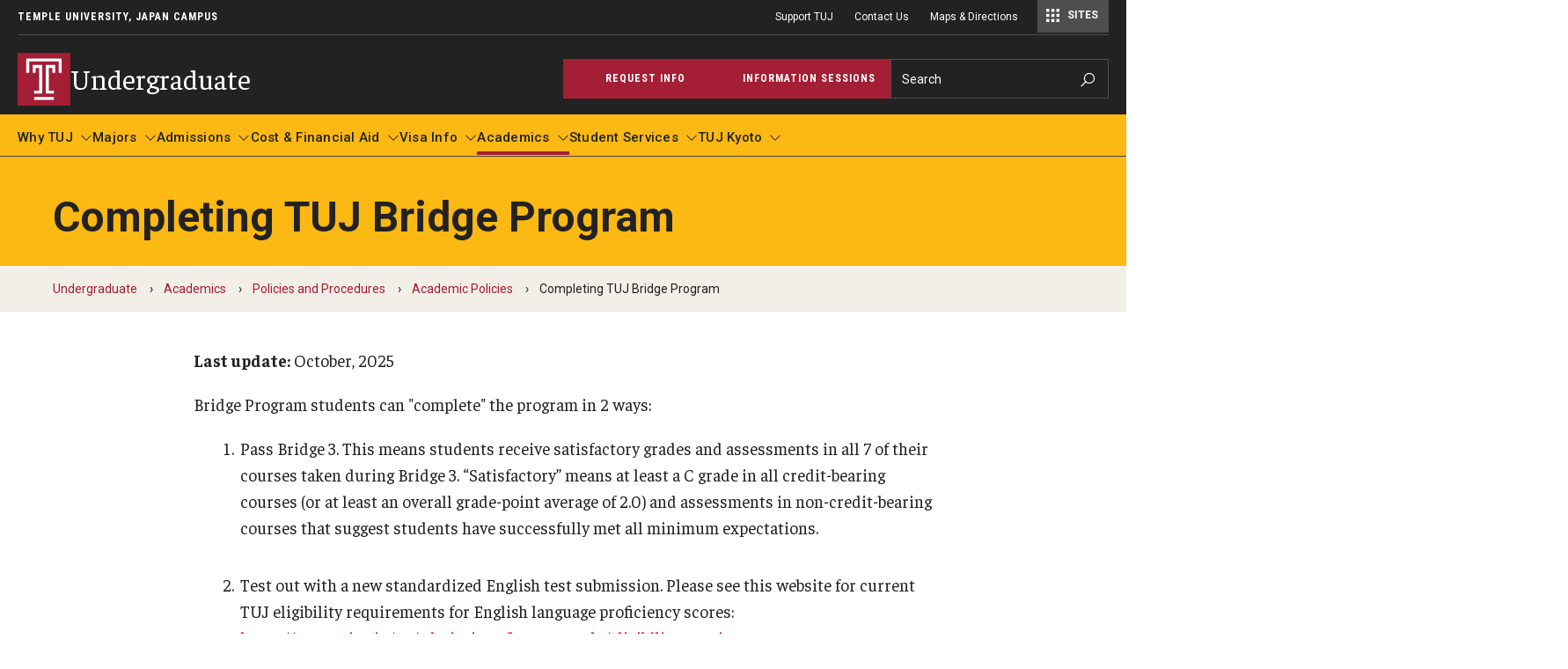

--- FILE ---
content_type: text/html; charset=UTF-8
request_url: https://www.tuj.ac.jp/ug/academics/policies-and-procedures/policies/completing-tuj-bridge-program
body_size: 16975
content:
<!DOCTYPE html><html lang="en" dir="ltr" prefix="content: http://purl.org/rss/1.0/modules/content/ dc: http://purl.org/dc/terms/ foaf: http://xmlns.com/foaf/0.1/ og: http://ogp.me/ns# rdfs: http://www.w3.org/2000/01/rdf-schema# schema: http://schema.org/ sioc: http://rdfs.org/sioc/ns# sioct: http://rdfs.org/sioc/types# skos: http://www.w3.org/2004/02/skos/core# xsd: http://www.w3.org/2001/XMLSchema# "><head><meta charset="utf-8" /><link rel="canonical" href="https://www.tuj.ac.jp/ug/academics/policies-and-procedures/policies/completing-tuj-bridge-program" /><meta name="google" content="pCJDa4Jkkv-q-04tG3ufwmtDLIGBG2HdBiFplwjC0wg" /><meta property="og:site_name" content="Temple University, Japan Campus" /><meta property="og:url" content="https://www.tuj.ac.jp/ug/academics/policies-and-procedures/policies/completing-tuj-bridge-program" /><meta property="og:title" content="Completing TUJ Bridge Program" /><meta property="og:image:width" content="1200" /><meta property="og:image:height" content="630" /><meta property="fb:app_id" content="130405893644450" /><meta name="twitter:card" content="summary_large_image" /><meta name="twitter:title" content="Completing TUJ Bridge Program" /><meta name="twitter:site" content="@TempleUniv" /><meta name="twitter:site:id" content="36445142" /><meta name="msvalidate.01" content="41FF11F82DE3EC6BACA041AE0E6406E9" /><meta name="google-site-verification" content="pCJDa4Jkkv-q-04tG3ufwmtDLIGBG2HdBiFplwjC0wg" /><meta name="Generator" content="Drupal 10 (https://www.drupal.org)" /><meta name="MobileOptimized" content="width" /><meta name="HandheldFriendly" content="true" /><meta name="viewport" content="width=device-width, initial-scale=1.0" /><meta name="msvalidate.01" content="5B6BF214E208E6334E7FF8B8B81AE286" /><style>.--delay__page, .--delay__js {visibility:hidden!important;opacity:0!important;}.--delay__page *, .--delay__js * {content-visibility:hidden!important;}</style><link rel="icon" href="/modules/custom/tu_layout/images/brand/favicon.ico" type="image/vnd.microsoft.icon" /><link rel="alternate" hreflang="en" href="https://www.tuj.ac.jp/ug/academics/policies-and-procedures/policies/completing-tuj-bridge-program" /><link rel="preload stylesheet" as="style" type="text/css" href="//fonts.googleapis.com/css?family=Faustina:400,400i,700,700i" crossorigin="anonymous" /><link rel="preload stylesheet" as="style" type="text/css" href="//fonts.googleapis.com/css?family=Roboto:100,100i,300,300i,400,400i,700,700i" crossorigin="anonymous" /><link rel="preload stylesheet" as="style" type="text/css" href="//fonts.googleapis.com/css?family=Roboto+Condensed:300,300i,400,400i,700,700i,900,900i" crossorigin="anonymous" /><link rel="preload stylesheet" as="style" type="text/css" href="//fonts.googleapis.com/css2?family=Kalam:wght@300;400;700&amp;display=swap" crossorigin="anonymous" /><link rel="preload" href="https://www.tuj.ac.jp/modules/custom/tu_layout/images/brand/temple-logo-japan.png" as="image" /><link rel="preload" href="https://www.tuj.ac.jp/modules/custom/tu_layout/images/brand/t-cherry.svg" as="image" /><style data-temple-root="true">:root {
--font__root--serif: 'Faustina', 'serif';
--font__root--sans: 'Roboto', 'sans-serif';
--font__root--sans-con: 'Roboto Condensed', 'sans-serif';
--font__root--special: 'Kalam', 'serif';
--font__site--serif: 'Faustina', 'serif';
--font__site--sans: 'Roboto', 'sans-serif';
--font__site--sans-con: 'Roboto Condensed', 'sans-serif';
--font__site--special: 'Kalam', 'serif';
--color__cherry: #a41e35;
--color__cherry--dark: #941b30;
--color__cherry--rgb: 164, 30, 53;
--color__cherry--rgb-dark: 148, 27, 48;
--color__charcoal: #222222;
--color__charcoal--dark: #1f1f1f;
--color__charcoal--rgb: 34, 34, 34;
--color__charcoal--rgb-dark: 31, 31, 31;
--color__dark-blue: #2e297b;
--color__dark-blue--dark: #2a256f;
--color__dark-blue--rgb: 46, 41, 123;
--color__dark-blue--rgb-dark: 42, 37, 111;
--color__ochre: #fcb813;
--color__ochre--dark: #e3a612;
--color__ochre--rgb: 252, 184, 19;
--color__ochre--rgb-dark: 227, 166, 18;
--color__geranium: #e7201d;
--color__geranium--dark: #d01d1b;
--color__geranium--rgb: 231, 32, 29;
--color__geranium--rgb-dark: 208, 29, 27;
--color__lime: #c7d733;
--color__lime--dark: #b4c22e;
--color__lime--rgb: 199, 215, 51;
--color__lime--rgb-dark: 180, 194, 46;
--color__icy-blue: #ceecf9;
--color__icy-blue--dark: #bad5e1;
--color__icy-blue--rgb: 206, 236, 249;
--color__icy-blue--rgb-dark: 186, 213, 225;
--color__steel-blue: #55789b;
--color__steel-blue--dark: #4d6c8c;
--color__steel-blue--rgb: 85, 120, 155;
--color__steel-blue--rgb-dark: 77, 108, 140;
--color__taupe: #bca685;
--color__taupe--dark: #aa9678;
--color__taupe--rgb: 188, 166, 133;
--color__taupe--rgb-dark: 170, 150, 120;
--color__eggshell: #f2eee8;
--color__eggshell--dark: #dad7d1;
--color__eggshell--rgb: 242, 238, 232;
--color__eggshell--rgb-dark: 218, 215, 209;
}</style><noscript><style>.--delay__page {visibility:visible!important;opacity:1!important;}.--delay__page * {content-visibility:visible!important;}</style></noscript><title>Completing TUJ Bridge Program | Undergraduate | Temple University, Japan Campus</title><link rel="stylesheet" media="all" href="/sites/japan/files/css/css_vuwvgEwFudE0RdSx_YoYrfovbE4kbqebFdzZjAAYTlM.css?delta=0&amp;language=en&amp;theme=temple_sub_japan&amp;include=[base64]" /><link rel="stylesheet" media="all" href="/sites/japan/files/css/css_l9Wsin61ixHlWU1R-v70AnaVOEm1nOzpVkfg0BH984k.css?delta=1&amp;language=en&amp;theme=temple_sub_japan&amp;include=[base64]" /><link rel="stylesheet" media="all" href="//storage.tuj.ac.jp/css/tuj_css.css" /> <script>(function(w,d,s,l,i){w[l]=w[l]||[];w[l].push({'gtm.start':
new Date().getTime(),event:'gtm.js'});var f=d.getElementsByTagName(s)[0],
j=d.createElement(s),dl=l!='dataLayer'?'&l='+l:'';j.async=true;j.src=
'https://www.googletagmanager.com/gtm.js?id='+i+dl;f.parentNode.insertBefore(j,f);
})(window,document,'script','dataLayer','GTM-T7HF2S');</script></head><body class="page__node page__node--page --color__ochre --layout__full --menu-main__better-responsive--false --mode__dark --site__is-microsite --site__japan --site__prod --site__www" data-microsite-name="Undergraduate" data-microsite-nid="8926" data-microsite-alias="/ug" data-istranslated="false"> <noscript><iframe title="Temple University tag manager" src="//www.googletagmanager.com/ns.html?id=GTM-T7HF2S"
height="0" width="0" style="display:none;visibility:hidden"></iframe></noscript><div id="page" class="page multisite--ochre"><div id="skip" class="layout layout__skip"> <section class="edge edge__skip" data-name=skip class="page multisite--ochre"><div class="container --exterior"><div class="content"> <section class="zone zone__skip" data-name=skip class="page multisite--ochre"><div class="container --outer"><div class="content"> <a href="#main-content" class="--hidden" style="visibility:visible;" tabindex="0" onfocus="this.classList.remove('--hidden')" onblur="this.classList.add('--hidden')"><span>Skip to main content</span></a></div></div></section></div></div></section></div><div id="messages" class="layout layout__messages"> <section class="edge edge__messages" data-name=messages class="page multisite--ochre"><div class="container --exterior"><div class="content"> <section class="zone zone__messages" data-name=messages class="page multisite--ochre"><div class="container --outer"><div class="content"> <section class="region region__messages" data-name=messages><div class="container --interior"><div class="content"> <section class="component component__alerts" data-name=alerts id="block-tu-alert-alerts--3"><div class="container --inner"><div class="content"><div id="alerts" class="--hidden" data-campuses="{&amp;quot;japan&amp;quot;:&amp;quot;japan&amp;quot;}" data-ignore-global="true"></div></div></div></section></div></div></section></div></div></section></div></div></section></div> <header id="header" class="layout layout__header"> <section class="edge edge__header-pre" data-name=header-pre class="page multisite--ochre"><div class="container --exterior"><div class="content"> <section class="zone zone__header-pre" data-name=header-pre class="page multisite--ochre"><div class="container --outer"><div class="content --grid"> <section class="region region__header-pre-left" data-name=header-pre-left><div class="container --interior"><div class="content"> <section class="component component__breadcrumb-header" data-name=breadcrumb-header id="block-tu-layout-breadcrumb-header"><div class="container --inner"><div class="content"> <nav class="menu menu__breadcrumb-header --scroll"><ul class="--level__one --grid"><li><a href="https://www.temple.edu">Temple University</a></li><li><a href="https://www.tuj.ac.jp">Temple University,&nbsp;Japan Campus</a></li></ul></nav></div></div></section></div></div></section> <section class="region region__header-pre-right" data-name=header-pre-right><div class="container --interior"><div class="content"> <section class="component component__menu" data-name=menu id="block-menu-block-tu-layout-secondary"><div class="container --inner"><div class="content"> <nav class="menu menu__secondary" role="navigation" aria-label="Secondary menu"><ul class="--level__one --grid"><li> <a href="/support-tuj" target="_blank" data-tu-highlight-style="none" data-entity-id="11581" data-entity-uuid="7fd087db-34f7-4365-b451-c39ec4d1d4c5" data-entity-bundle="tu_page">Support TUJ</a></li><li> <a href="/ug/contact" data-tu-highlight-style="none" data-entity-id="10656" data-entity-uuid="15db579f-4be9-4b0c-be88-2d0fa64127ca" data-entity-bundle="tu_page">Contact Us</a></li><li> <a href="/ug/maps" data-tu-highlight-style="none" data-entity-id="11121" data-entity-uuid="0e06f11b-4014-42e0-862b-f6f3a4c4313e" data-entity-bundle="tu_page">Maps &amp; Directions</a></li></ul> </nav></div></div></section> <section class="component component__menu-portal" data-name=menu-portal id="block-tu-layout-menu-portal"><div class="container --inner"><div class="content"> <nav class="menu menu__portal"><a href="#" id="menu-portal-trigger">Sites</a><div id="menu-portal-target" class="--grid --count__1"><ul class="--level__one"><li><a href="/ug">Undergraduate</a></li><li><a href="/grad-ed">Graduate College of Education</a></li><li><a href="/law">Beasley School of Law</a></li><li><a href="/mim">Master in Management Program</a></li><li><a href="/mscm">Master of Science in Communication Management (TUJ Kyoto)</a></li><li><a href="/aep">Academic English Program (AEP)</a></li><li><a href="/cont-ed">Continuing Eduction</a></li><li><a href="/cep">Corporate Education</a></li></ul></div></nav></div></div></section></div></div></section></div></div></section></div></div></section> <section class="edge edge__header" data-name=header class="page multisite--ochre"><div class="container --exterior"><div class="content"> <section class="zone zone__header" data-name=header class="page multisite--ochre"><div class="container --outer"><div class="content --grid"> <section class="region region__header-left" data-name=header-left><div class="container --interior"><div class="content"> <section class="component component__sitename" data-name=sitename id="block-tu-layout-sitename"><div class="container --inner"><div class="content"> <a class="sitename__wrapper --grid" href="/ug"><img src="https://www.tuj.ac.jp/modules/custom/tu_layout/images/brand/t-cherry.svg" alt="Temple University cherry &quot;T&quot; logo" role="presentation" /><h1>Undergraduate</h1></a></div></div></section></div></div></section> <section class="region region__header-right" data-name=header-right><div class="container --interior"><div class="content --grid"> <section class="component component__header-links" data-name=header-links id="block-tu-layout-header-links"><div class="container --inner"><div class="content"><ul class="links__header --link-count__2 --grid"><li><a href="/ug/info-request" target="_self" class="header-link__primary --link --internal --color-bg__cherry"><span>Request Info<i class="las la-angle-right ize-lg icon icon__default"></i></span></a></li><li><a href="/ug/info-sessions" target="_self" class="header-link__secondary --link --internal --color-bg__cherry"><span>Information Sessions<i class="las la-angle-right ize-lg icon icon__default"></i></span></a></li></ul></div></div></section> <section class="component component__search" data-name=search class="search search__form" data-drupal-selector="tu-search-block-form-f45554869739352174ef" id="block-tu-search-search"><div class="container --inner"><div class="content"> <section class="component component__form" data-name=form action="/ug/academics/policies-and-procedures/policies/completing-tuj-bridge-program" method="post" id="tu-search-block-form-f45554869739352174ef" accept-charset="UTF-8"><div class="container --inner"><div class="content"><form action="/ug/academics/policies-and-procedures/policies/completing-tuj-bridge-program" method="post" id="tu-search-block-form-f45554869739352174ef" accept-charset="UTF-8"> <input autocomplete="off" data-drupal-selector="form-cqxdprvmv4qasm5g1tmhd74wtdx3vllv3r2bxni1haq" type="hidden" name="form_build_id" value="form-cqXDprVmV4QAsm5g1tmhD74wTdX3vLlv3r2BxNi1HAQ" /><input data-drupal-selector="edit-tu-search-block-form-f45554869739352174ef" type="hidden" name="form_id" value="tu_search_block_form_f45554869739352174ef" /><input class="search__fieldset search__fieldset-tabs" data-drupal-selector="edit-tu-search-type" type="hidden" name="tu_search_type" value="site" /><fieldset class="search__fieldset search__fieldset-form --grid__parent js-form-item form-item js-form-wrapper form-wrapper" data-drupal-selector="edit-search-form" id="edit-search-form"><legend> <span class="fieldset-legend">Search Keywords</span></legend><div class="fieldset-wrapper"><div class="js-form-item form-item js-form-type-textfield form-item-searchstring js-form-item-searchstring form-no-label"> <label for="edit-searchstring" class="visually-hidden">Search</label> <input placeholder="Search" target="_top" class="search__input form-text" autocomplete="off" data-drupal-selector="edit-searchstring" type="text" id="edit-searchstring" name="searchString" value="" size="60" maxlength="128" /></div><input data-drupal-selector="edit-searchurl" type="hidden" name="searchUrl" value="https://www.tuj.ac.jp/search.php" /><input data-drupal-selector="edit-searchengine" type="hidden" name="searchEngine" value="bing" /><input data-drupal-selector="edit-searchcount" type="hidden" name="searchCount" value="10" /><input data-drupal-selector="edit-searchfolder" type="hidden" name="searchFolder" value="www.tuj.ac.jp" /><input data-drupal-selector="edit-searchpath" type="hidden" name="searchPath" value="/grad-ed/publications/studies/vol-27/farquarson" /><input data-drupal-selector="edit-searchid" type="hidden" name="searchId" value="e42792ff-f693-406e-a670-dd6c560fd47c" /><input data-drupal-selector="edit-searchidsite" type="hidden" name="searchIdSite" value="e42792ff-f693-406e-a670-dd6c560fd47c" /><input data-drupal-selector="edit-searchidtemple" type="hidden" name="searchIdTemple" value="6385847b-383a-4c49-b046-4ae7382073cd" /><input data-drupal-selector="edit-ismicro" type="hidden" name="isMicro" value="false" /><input data-drupal-selector="edit-mssid" type="hidden" name="msSid" value="e42792ff-f693-406e-a670-dd6c560fd47c" /><div class="search__submit-wrapper"><div class="search__submit-sibling"></div><input class="search__submit --button button js-form-submit form-submit" data-drupal-selector="edit-submit" type="submit" id="edit-submit" name="op" value="Search" /><i class="las la-search icon"></i></div></div></fieldset></form></div></div></section></div></div></section></div></div></section></div></div></section></div></div></section> <section class="edge edge__header-post" data-name=header-post class="page multisite--ochre"><div class="container --exterior"><div class="content"> <section class="zone zone__header-post" data-name=header-post class="page multisite--ochre"><div class="container --outer"><div class="content"> <section class="region region__header-post" data-name=header-post><div class="container --interior"><div class="content"> <section class="component component__menu" data-name=menu id="block-menu-block-main"><div class="container --inner"><div class="content"> <nav class="menu menu__main --delay__js --transition" role="navigation" aria-label="Main navigation"><ul class="--level__one --grid"><li class="--has-children"> <a href="/ug/about" data-entity-id="8936" data-entity-uuid="0a337eef-f5aa-404e-a076-07884f3833d7" data-entity-bundle="tu_page">Why TUJ</a><ul class="--level__two"><li> <a href="/ug/about/american-education-system" data-entity-id="8946" data-entity-uuid="0ebcb811-50a9-4972-ba28-76e4fbd33933" data-entity-bundle="tu_page">An American Education</a></li><li> <a href="/ug/about/study-in-tokyo" data-entity-id="9281" data-entity-uuid="655a7df6-a7fe-4565-a350-5d14ae457c2a" data-entity-bundle="tu_page">Studying in Tokyo</a></li><li> <a href="/ug/about/career-development" data-entity-id="8961" data-entity-uuid="02a6ba2e-2b73-499c-9f13-62c2e07c0d04" data-entity-bundle="tu_page">Career Development</a></li><li> <a href="/ug/about/campus-life" data-entity-id="8956" data-entity-uuid="8d815b46-974d-4b0f-a1b2-60dbb413367b" data-entity-bundle="tu_page">Campus Life</a></li><li> <a href="/ug/about/student-profiles" data-entity-id="8966" data-entity-uuid="54732583-11ac-458e-9d6c-531d081d22ca" data-entity-bundle="tu_page">Student Profiles</a></li><li class="--has-children"> <a href="/ug/about/students" data-entity-id="8981" data-entity-uuid="748aabeb-c8f0-4841-bf84-82b996bd5a81" data-entity-bundle="tu_page">Student Interviews</a><ul class="--level__three"><li> <a href="/ug/about/students/student-documentary-series" data-entity-id="9201" data-entity-uuid="a4a211e2-3d76-4c6c-8479-3858830604da" data-entity-bundle="tu_page">Student Documentary Series</a></li><li> <a href="/ug/about/students/student-interview-video-list" data-entity-id="9206" data-entity-uuid="1284e674-7b8c-4b53-91e1-05f428e5168d" data-entity-bundle="tu_page">Student Interview Video List</a></li></ul></li></ul></li><li class="--has-children"> <a href="/ug/majors" data-entity-id="10971" data-entity-uuid="2be325a2-df81-4070-88ab-4897fa68d04c" data-entity-bundle="tu_page">Majors</a><ul class="--level__two"><li class="--has-children"> <a href="https://www.tuj.ac.jp/ug/majors" class="--external" rel="noopener" target="__blank">Majors List</a><ul class="--level__three"><li> <a href="/ug/majors/art" data-entity-id="10981" data-entity-uuid="5582e143-7eb7-4e4f-9fa8-c29da3e65535" data-entity-bundle="tu_page">Art</a></li><li> <a href="/ug/majors/asian-studies" data-entity-id="10991" data-entity-uuid="a221bf34-e302-4a4e-b413-17208ee4589d" data-entity-bundle="tu_page">Asian Studies</a></li><li> <a href="/ug/majors/communication-studies" data-entity-id="11026" data-entity-uuid="fa4d5b5d-e53a-4b13-a1ff-51b52c8cdad4" data-entity-bundle="tu_page">Communication Studies</a></li><li> <a href="/ug/majors/computer-science" data-entity-id="11036" data-entity-uuid="2f846764-d043-4ce0-b899-0eb660d15cdf" data-entity-bundle="tu_page">Computer Science</a></li><li> <a href="/ug/majors/economics" data-entity-id="11116" data-entity-uuid="0a58ac06-18a7-4a1b-b258-956c4ae247d1" data-entity-bundle="tu_page">Economics</a></li><li> <a href="/ug/majors/general-studies" data-entity-id="11046" data-entity-uuid="46e76da3-ca09-4288-8ab9-6dc136e82b9f" data-entity-bundle="tu_page">General Studies</a></li><li> <a href="/ug/majors/international-affairs" data-entity-id="11056" data-entity-uuid="8e0b1001-5ecf-4314-a57a-7199a6216305" data-entity-bundle="tu_page">International Affairs</a></li><li> <a href="/ug/majors/international-business-studies" data-entity-id="11066" data-entity-uuid="3461ed8b-47db-433d-98cc-de7e32c9410d" data-entity-bundle="tu_page">International Business Studies</a></li><li> <a href="/ug/majors/japanese-language" data-entity-id="11076" data-entity-uuid="a89286ea-0a8c-4ac9-a7ae-d2926d885e99" data-entity-bundle="tu_page">Japanese</a></li><li> <a href="/ug/majors/political-science" data-entity-id="11091" data-entity-uuid="9c32d359-2e13-40bf-a242-375c78c9c248" data-entity-bundle="tu_page">Political Science</a></li><li> <a href="/ug/majors/psychology" data-entity-id="11101" data-entity-uuid="148891b3-f334-413b-b94f-ef761191709e" data-entity-bundle="tu_page">Psychology</a></li><li> <a href="/ug/majors/tourism-hospitality-management" data-entity-id="11106" data-entity-uuid="153eacbf-3cc5-4dd5-ab8b-58862b6bd3fa" data-entity-bundle="tu_page">Tourism, Hospitality &amp; Event Management (THE)</a></li></ul></li><li class="--has-children"> <a href="/ug/majors/certificates" data-entity-id="11006" data-entity-uuid="7e33c8c3-91db-409e-bd24-b9f632323b6a" data-entity-bundle="tu_page">Undergraduate Certificate Programs</a><ul class="--level__three"><li> <a href="https://bulletin.temple.edu/undergraduate/education/english-language-teaching-certificate/" class="--external" rel="noopener" target="__blank">English Language Teaching</a></li><li> <a href="/ug/esports" data-entity-id="10856" data-entity-uuid="8eb9c9e3-9a41-4e6c-a018-23cf29dc5e21" data-entity-bundle="tu_page">Esports</a></li><li> <a href="https://bulletin.temple.edu/undergraduate/science-technology/fundamentals-programming-certificate/" class="--external" rel="noopener" target="__blank">Fundamentals of Programming</a></li><li> <a href="https://www.tuj.ac.jp/ug/academics/academic-requirements/major-minor-requirements/japanese" class="--external" rel="noopener" target="__blank">Japanese</a></li><li> <a href="https://bulletin.temple.edu/undergraduate/liberal-arts/management-career-certificate/" class="--external" rel="noopener" target="__blank">Management Career</a></li><li> <a href="https://www.tuj.ac.jp/ug/academics/academic-requirements/major-minor-requirements/political-economy" class="--external" rel="noopener" target="__blank">Political Economy</a></li><li> <a href="https://bulletin.temple.edu/undergraduate/liberal-arts/social-science-research-certificate/" class="--external" rel="noopener" target="__blank">Social Science Research</a></li></ul></li><li> <a href="/ug/majors/bridge-program" data-entity-id="11001" data-entity-uuid="ead11429-cf02-4d90-886b-a04f1157e8ca" data-entity-bundle="tu_page">About Bridge Program (for Non-Native English Speakers)</a></li><li> <a href="/ug/majors/minors" data-entity-id="11086" data-entity-uuid="f47aae84-bec2-4e44-b36c-fa698aa46783" data-entity-bundle="tu_page">Undergraduate Minor Programs</a></li><li> <a href="https://admissions.temple.edu/honors/about/temple-honors-japan" class="--external" rel="noopener" target="__blank">Temple Honors Japan</a></li></ul></li><li class="--has-children"> <a href="/ug/admissions" data-entity-id="10451" data-entity-uuid="2341439e-2164-4309-9517-9c87d3e547b8" data-entity-bundle="tu_page">Admissions</a><ul class="--level__two"><li class="--has-children"> <a href="/ug/admissions/how-to-apply" data-entity-id="10476" data-entity-uuid="b116bc76-5446-4ee1-adc9-15bdf54a410e" data-entity-bundle="tu_page">How To Apply</a><ul class="--level__three"><li> <a href="/ug/admissions/how-to-apply/eligibility-requirements" data-entity-id="10496" data-entity-uuid="19b06227-3d06-450d-a914-af9e7423fd97" data-entity-bundle="tu_page">Eligibility Requirements</a></li><li> <a href="/ug/admissions/how-to-apply/deadlines" data-entity-id="10486" data-entity-uuid="ee02cc9d-0cc4-4287-aad8-bdbaab9b3e53" data-entity-bundle="tu_page">Application Deadlines</a></li><li> <a href="/ug/admissions/how-to-apply/faq" data-entity-id="10506" data-entity-uuid="707e6947-bfa4-440e-8868-d788e369ac45" data-entity-bundle="tu_page">Frequently Asked Questions about Admissions</a></li></ul></li><li> <a href="https://www.tuj.ac.jp/ug/cost-financial-aid/scholarships/for-incoming-students" class="--external" rel="noopener" target="__blank">Scholarships for Incoming Students</a></li><li> <a href="/ug/admissions/ib-diploma-students" data-entity-id="10526" data-entity-uuid="ff48713c-7442-4266-9e75-3bb053ea02dc" data-entity-bundle="tu_page">International Baccalaureate (IB) Diploma Students</a></li><li class="--has-children"> <a href="/ug/admissions/military-veteran-students" data-entity-id="10531" data-entity-uuid="f19ffa8a-bcd9-4522-97a0-ed692f959878" data-entity-bundle="tu_page">Military and Veteran Students</a><ul class="--level__three"><li> <a href="/ug/admissions/military-veteran-students/military-friendly" data-entity-id="10546" data-entity-uuid="1e13482c-3c07-40ae-af3a-7c2ab2ed8965" data-entity-bundle="tu_page">Military Friendly School</a></li><li> <a href="/ug/admissions/military-veteran-students/application-process" data-entity-id="10536" data-entity-uuid="5c5098b4-abfb-4b85-955b-2cb06eef0bde" data-entity-bundle="tu_page">Application Process</a></li><li> <a href="/ug/admissions/military-veteran-students/transfer-tips" data-entity-id="10561" data-entity-uuid="cafdf53a-5f06-4a7a-9915-98d6c94deb47" data-entity-bundle="tu_page">Tips for Transfer Students</a></li><li> <a href="/ug/admissions/military-veteran-students/testimonial" data-entity-id="10556" data-entity-uuid="2ab7aace-22be-426a-9d74-520e7969ab98" data-entity-bundle="tu_page">Student Testimonial</a></li><li> <a href="/ug/admissions/military-veteran-students/support-services" data-entity-id="10551" data-entity-uuid="f5cc7540-2eaf-4857-b1ca-d64c86a85242" data-entity-bundle="tu_page">Support Services</a></li><li> <a href="/ug/admissions/military-veteran-students/faq" data-entity-id="10541" data-entity-uuid="3c55b87b-60e6-4529-bc62-df59ef6c5e03" data-entity-bundle="tu_page">Frequently Asked Questions about GI Bill and Veterans Benefits</a></li></ul></li><li> <a href="/ug/admissions/global-campus-transfer" data-entity-id="39886" data-entity-uuid="b27fbb3c-3b47-490d-a6de-514b280aa757" data-entity-bundle="tu_page">Global Campus Transfer (GCT)</a></li><li class="--has-children"> <a href="/ug/admissions/newly-accepted" data-entity-id="10566" data-entity-uuid="0e8f82c8-166e-41a9-babb-c3d980d11a6c" data-entity-bundle="tu_page">Newly Accepted Students</a><ul class="--level__three"><li> <a href="/ug/admissions/newly-accepted/now-what" data-entity-id="10596" data-entity-uuid="ae7e8a46-d1b9-4b8c-9f79-5db74876e5f1" data-entity-bundle="tu_page">Admitted, Now What?</a></li><li> <a href="/ug/admissions/newly-accepted/t-time-experience-tuj-day" data-entity-id="10611" data-entity-uuid="9fea70aa-a098-41e5-bb2b-be9a12901a81" data-entity-bundle="tu_page">T-Time: Experience TUJ Day</a></li><li> <a href="/ug/admissions/newly-accepted/arrival-and-orientation" data-entity-id="10571" data-entity-uuid="01d58c8c-61c6-40a0-be69-7e15ad0f50af" data-entity-bundle="tu_page">Arrival and Orientation</a></li><li> <a href="/ug/admissions/newly-accepted/faq" data-entity-id="10586" data-entity-uuid="7a194d8a-fd8d-4a84-8cde-46295097ed1c" data-entity-bundle="tu_page">FAQ for Newly Accepted Students</a></li><li> <a href="/ug/admissions/newly-accepted/new-student-advising" data-entity-id="10591" data-entity-uuid="a9ec52ef-6913-4f8b-b3d5-ed6f578422c8" data-entity-bundle="tu_page">New Student Advising and Registration</a></li><li> <a href="/ug/admissions/newly-accepted/placement-assessments" data-entity-id="10601" data-entity-uuid="9942fd21-651a-4ceb-8bbe-de03064c75aa" data-entity-bundle="tu_page">Placement Assessments</a></li><li> <a href="/ug/admissions/newly-accepted/placement-assessments-faq" data-entity-id="10606" data-entity-uuid="0719ab18-babd-4983-b19a-32d36eb99085" data-entity-bundle="tu_page">FAQ for Placement Assessments</a></li></ul></li></ul></li><li class="--has-children"> <a href="/ug/cost-financial-aid" data-entity-id="10666" data-entity-uuid="253ff2ad-d8c1-4c61-b9ec-fcd39b39ac22" data-entity-bundle="tu_page">Cost &amp; Financial Aid</a><ul class="--level__two"><li class="--has-children"> <a href="/ug/cost-financial-aid/tuition" data-entity-id="10826" data-entity-uuid="fc7ba473-f0d3-4c14-8553-949506410a76" data-entity-bundle="tu_page">Tuition and Fees</a><ul class="--level__three"><li> <a href="/ug/cost-financial-aid/tuition/estimated-cost" data-entity-id="10831" data-entity-uuid="e624785c-69cb-4964-a700-ff663969bdb4" data-entity-bundle="tu_page">Estimated Total Cost</a></li></ul></li><li> <a href="/ug/cost-financial-aid/payment" data-entity-id="10786" data-entity-uuid="e3baf3e9-e26f-4f0f-a34c-da9782aa8391" data-entity-bundle="tu_page">TUJ Tuition Payment</a></li><li class="--has-children"> <a href="/ug/cost-financial-aid/billing" data-entity-id="10676" data-entity-uuid="4381b91c-cae5-48a6-a045-ef1fbc0ef876" data-entity-bundle="tu_page">Tuition Billing and Payment Schedules</a><ul class="--level__three"><li> <a href="/ug/cost-financial-aid/billing/billing-fall-2025" data-entity-id="10711" data-entity-uuid="3a227beb-f524-4b0d-952c-73019d77637e" data-entity-bundle="tu_page">Tuition Billing and Payment Schedule for Fall 2025</a></li><li> <a href="/ug/cost-financial-aid/billing/billing-spring-2026" data-entity-id="39766" data-entity-uuid="2c2d7db4-3279-4ad8-8d47-d5b9291f9251" data-entity-bundle="tu_page">Tuition Billing and Payment Schedule for Spring 2026</a></li><li> <a href="/ug/cost-financial-aid/billing/billing-summer-2026" data-entity-id="39771" data-entity-uuid="c5d8e1fb-052b-4149-997c-d25f6c2ea1fd" data-entity-bundle="tu_page">Tuition Billing and Payment Schedule for Summer 2026</a></li></ul></li><li> <a href="/ug/cost-financial-aid/529-college-savings-plan" data-entity-id="40026" data-entity-uuid="a5b77426-4528-4c4e-9da8-da7821086aad" data-entity-bundle="tu_page">529 College Savings Plan</a></li><li class="--has-children"> <a href="/ug/cost-financial-aid/scholarships" data-entity-id="10791" data-entity-uuid="4ebbb721-9b3b-49ac-96a2-b8a4221fb8a1" data-entity-bundle="tu_page">Scholarships and Loans</a><ul class="--level__three"><li> <a href="/ug/cost-financial-aid/scholarships/for-incoming-students" data-entity-id="10626" data-entity-uuid="9d724ea5-ef21-465b-a417-d2156424db65" data-entity-bundle="tu_page">Undergraduate Scholarships</a></li><li> <a href="/ug/cost-financial-aid/scholarships/current-students" data-entity-id="10796" data-entity-uuid="110700ac-ebb4-44be-b6d8-9ab9982a702c" data-entity-bundle="tu_page">Scholarships for Undergraduate Continuing Students</a></li><li> <a href="/ug/cost-financial-aid/scholarships/tuj-leadership-scholarship" data-entity-id="10821" data-entity-uuid="258718b5-0eb4-472b-a361-2a8e725e3e5b" data-entity-bundle="tu_page">TUJ Leadership Scholarship</a></li><li> <a href="/ug/cost-financial-aid/scholarships/external" data-entity-id="10806" data-entity-uuid="3ba901cf-ff44-4215-8d52-1b471fd734f0" data-entity-bundle="tu_page">External Scholarship Opportunities</a></li><li> <a href="/ug/cost-financial-aid/scholarships/other-funding" data-entity-id="10811" data-entity-uuid="61b99448-65a0-42bc-9ae1-825827a5b485" data-entity-bundle="tu_page">Loans and Scholarships Available from Japanese Organizations</a></li></ul></li><li> <a href="/ug/cost-financial-aid/us-financial-aid" data-entity-id="10836" data-entity-uuid="228660b6-9a97-42b9-b6c9-454225bcc336" data-entity-bundle="tu_page">U.S. Federal Financial Aid</a></li><li> <a href="/ug/cost-financial-aid/fee-payment" data-entity-id="10781" data-entity-uuid="59017242-697b-473e-8022-27d7dae62243" data-entity-bundle="tu_page">Document Services and Fees</a></li><li> <a href="/ug/cost-financial-aid/faq" data-entity-id="10776" data-entity-uuid="6496f3ec-b5d1-4c47-826e-477b1c48c88a" data-entity-bundle="tu_page">Frequently Asked Questions about Cost and Financial Aid</a></li></ul></li><li class="--has-children"> <a href="/ug/visa" data-entity-id="11311" data-entity-uuid="2d059548-95fc-4042-82f2-895157c8ef9a" data-entity-bundle="tu_page">Visa Info</a><ul class="--level__two"><li class="--has-children"> <a href="/ug/visa/apply" data-entity-id="11316" data-entity-uuid="0d81847a-4fa7-429d-8bd6-21c8fc23e8f3" data-entity-bundle="tu_page">Applying for a student visa</a><ul class="--level__three"><li> <a href="/ug/visa/apply/new-student-visa" data-entity-id="11346" data-entity-uuid="6a084cfb-3b12-4daa-bf7e-7d574fb24c7e" data-entity-bundle="tu_page">Applying for a New Student Visa</a></li><li> <a href="/ug/visa/apply/changing-status/non-tuj-student-visa" data-entity-id="11321" data-entity-uuid="66b6c607-eee5-495f-9927-482b4c513dab" data-entity-bundle="tu_page">Change your student visa sponsorship to TUJ</a></li><li> <a href="/ug/visa/apply/changing-status/sofa" data-entity-id="11336" data-entity-uuid="c406bdd8-6bf9-4211-acc8-3bd82825807c" data-entity-bundle="tu_page">Changing from SOFA Status</a></li><li> <a href="/ug/visa/apply/changing-status/other-visa-status" data-entity-id="11331" data-entity-uuid="abeb8e08-a701-4943-9112-f08b06181de5" data-entity-bundle="tu_page">Changing from Other Visa Status</a></li><li> <a href="/ug/visa/apply/changing-status/temporary-visitor-status" data-entity-id="11341" data-entity-uuid="66ce08c2-f83a-4114-8320-e6ba907a437d" data-entity-bundle="tu_page">Changing from Temporary Visitor or Preparations for departure status</a></li></ul></li><li> <a href="/ug/visa/regulations" data-entity-id="11361" data-entity-uuid="63b7f776-5c6a-4090-82c1-17e3f392e2ab" data-entity-bundle="tu_page">Visa Regulations</a></li><li> <a href="/ug/visa/faq" data-entity-id="11356" data-entity-uuid="8ffaf5ff-e373-45ac-98be-63d51b185ba3" data-entity-bundle="tu_page">Frequently Asked Questions about Student Visa</a></li></ul></li><li class="--has-children --trail"> <a href="/ug/academics" data-entity-id="21341" data-entity-uuid="09d3104c-fdc2-4956-8cc5-8ee75739c550" data-entity-bundle="tu_page">Academics</a><ul class="--level__two"><li class="--has-children"> <a href="https://japan.acquiadev.temple.edu/ug/academics/semester-info/calendar" class="--external" rel="noopener" target="__blank">Semester Information</a><ul class="--level__three"><li> <a href="/ug/academics/semester-info/calendar" data-entity-id="9811" data-entity-uuid="e03d8b0f-4d54-410b-88fe-5fe598d1d3b3" data-entity-bundle="tu_page">Academic Calendar</a></li><li> <a href="/ug/academics/semester-info/schedule" data-entity-id="10101" data-entity-uuid="fc51f4f5-388e-41dd-9e8a-bf62328a0c31" data-entity-bundle="tu_page">Course Schedules</a></li><li> <a href="/ug/academics/semester-info/descriptions" data-entity-id="10091" data-entity-uuid="5c036c91-83c1-48d0-8e66-03c8cafe800b" data-entity-bundle="tu_page">Course Descriptions</a></li><li> <a href="/ug/academics/semester-info/academic-courses-kyoto" data-entity-id="9816" data-entity-uuid="dd9a21e1-c035-4dd1-9f57-4a467634f7d9" data-entity-bundle="tu_page">Academic Courses (Kyoto)</a></li><li> <a href="/ug/academics/semester-info/majors-at-main-campus" data-entity-id="10096" data-entity-uuid="9604165a-7096-49a1-a77e-855dd13e5fed" data-entity-bundle="tu_page">Majors at Main Campus</a></li></ul></li><li class="--has-children"> <a href="/ug/academics/academic-requirements/school-and-college-requirements" data-entity-id="9296" data-entity-uuid="57eae0e7-95de-43d9-9d7e-4ec0edc7b450" data-entity-bundle="tu_page">Academic Requirements</a><ul class="--level__three"><li> <a href="/ug/academics/academic-requirements/school-and-college-requirements" data-entity-id="9296" data-entity-uuid="57eae0e7-95de-43d9-9d7e-4ec0edc7b450" data-entity-bundle="tu_page">School and College Requirements</a></li><li> <a href="/ug/academics/academic-requirements/major-minor-requirements" data-entity-id="9401" data-entity-uuid="56f2d1da-13e8-4e37-90a0-692481e77ae9" data-entity-bundle="tu_page">Major / Minor Requirements</a></li><li> <a href="/ug/academics/academic-requirements/gened-requirements" data-entity-id="9336" data-entity-uuid="35c00983-a93c-4a43-9dd7-18279f132276" data-entity-bundle="tu_page">General Education Requirements</a></li></ul></li><li class="--has-children"> <a href="/ug/academics/study-another-campus/study-abroad" data-entity-id="10401" data-entity-uuid="b1506665-41e8-4ac3-8ffc-14c3c07da93f" data-entity-bundle="tu_page">Study at Another Campus / University</a><ul class="--level__three"><li> <a href="/ug/academics/study-another-campus/study-abroad" data-entity-id="10401" data-entity-uuid="b1506665-41e8-4ac3-8ffc-14c3c07da93f" data-entity-bundle="tu_page">Study Abroad</a></li><li> <a href="/ug/academics/study-another-campus/credit-exchange-programs" data-entity-id="10406" data-entity-uuid="f0c14e1e-6732-4334-b48b-9681731b5d02" data-entity-bundle="tu_page">Study at Japanese Partner Universities</a></li></ul></li><li class="--has-children --trail"> <a href="/ug/academics/policies-and-procedures/policies" data-entity-id="9661" data-entity-uuid="f756be01-f6d9-4864-b708-a4c04f5bd699" data-entity-bundle="tu_page">Policies and Procedures</a><ul class="--level__three"><li class="--trail"> <a href="/ug/academics/policies-and-procedures/policies" data-entity-id="9661" data-entity-uuid="f756be01-f6d9-4864-b708-a4c04f5bd699" data-entity-bundle="tu_page">Academic Policies</a></li><li> <a href="/ug/academics/policies-and-procedures/transfer-credit" data-entity-id="9801" data-entity-uuid="3aa8ca4e-cd21-45bd-aa7e-55cabb644a0b" data-entity-bundle="tu_page">Transfer Credits</a></li><li> <a href="/ug/academics/policies-and-procedures/policies/leave-of-absence" data-entity-id="9756" data-entity-uuid="19f93f13-4082-4cd0-87b4-1c52a7f8cb3d" data-entity-bundle="tu_page">Leave of Absence</a></li><li> <a href="/ug/academics/policies-and-procedures/re-enrollment" data-entity-id="9796" data-entity-uuid="b7216540-d460-4112-aa07-0037006497c1" data-entity-bundle="tu_page">Re-Enrollment</a></li><li> <a href="/ug/academics/policies-and-procedures/policies/withdrawing-from-tuj" data-entity-id="9791" data-entity-uuid="38631d8f-8dd3-4dff-9f84-ec2bb8f7dae1" data-entity-bundle="tu_page">Withdrawing from TUJ</a></li></ul></li><li class="--has-children"> <a href="/ug/academics/advising-and-support" data-entity-id="9581" data-entity-uuid="bbf2ef02-dac9-4a02-998a-dae0737fa7f1" data-entity-bundle="tu_page">Advising and Support</a><ul class="--level__three"><li> <a href="/ug/academics/advising-and-support/academic-advising-at-tuj" data-entity-id="6586" data-entity-uuid="9946a1e6-1abc-4c69-a13e-67f91f8697fb" data-entity-bundle="tu_page">Academic Advising at TUJ</a></li><li> <a href="/ug/academics/advising-and-support/students-manuals" data-entity-id="9621" data-entity-uuid="8bcd1f99-15da-432c-835a-904ffdb0d4ca" data-entity-bundle="tu_page">Student Manuals</a></li><li> <a href="/ug/academics/advising-and-support/forms" data-entity-id="9616" data-entity-uuid="915fd63b-ff75-4eb9-9b1e-f9cfe9ef9545" data-entity-bundle="tu_page">Forms</a></li><li> <a href="/ug/academics/advising-and-support/university-resources" data-entity-id="9626" data-entity-uuid="b30e3e0a-4012-4393-9959-f352b76ae5ea" data-entity-bundle="tu_page">University Resources and Offices</a></li></ul></li><li class="--has-children"> <a href="/ug/academics/faculty-and-staff" data-entity-id="11771" data-entity-uuid="77974d47-94b2-42dd-9e1a-750ef661f99a" data-entity-bundle="tu_page">Faculty and Staff</a><ul class="--level__three"><li> <a href="/ug/academics/faculty-and-staff/about-academic-affairs" data-entity-id="9641" data-entity-uuid="7fc7d6a9-f282-4c08-b869-cab43cca0265" data-entity-bundle="tu_page">About Academic Affairs</a></li><li> <a href="/ug/academics/faculty-and-staff/undergraduate-academic-leadership" data-entity-id="9651" data-entity-uuid="944f9653-6e57-4483-b0d4-a28da995da1f" data-entity-bundle="tu_page">Undergraduate Academic Leadership</a></li><li> <a href="/ug/academics/faculty-and-staff/full-time" data-entity-id="9646" data-entity-uuid="8125c63f-23a9-42e9-9867-e0a6c13a5a25" data-entity-bundle="tu_page">Full-time Faculty and Instructional Staff</a></li><li> <a href="/ug/academics/faculty-and-staff/full-list" data-entity-id="38786" data-entity-uuid="44a14fb5-1f07-4b80-a5ee-8297641c9f50" data-entity-bundle="tu_page">Full List of Faculty and Instructional Staff</a></li></ul></li></ul></li><li class="--has-children"> <a href="/ug/student-services" data-entity-id="11131" data-entity-uuid="e73b1db1-32f8-4ff5-a846-f4817fa64c16" data-entity-bundle="tu_page">Student Services</a><ul class="--level__two"><li> <a href="/ug/student-services/about" data-entity-id="11136" data-entity-uuid="2bc08f31-ce04-4a90-aece-b61e6829090d" data-entity-bundle="tu_page">About the Office of Student Services and Engagement</a></li><li class="--has-children"> <a href="/ug/student-services/housing/requirements" data-entity-id="11171" data-entity-uuid="0ea0d07c-2251-40d8-b7a8-d26099586ec0" data-entity-bundle="tu_page">Housing Requirements for Newly Accepted Visa Sponsored Students</a><ul class="--level__three"><li> <a href="/ug/student-services/housing/options" data-entity-id="11181" data-entity-uuid="a3a7fc64-6b14-4a04-9bf5-5218879c3e24" data-entity-bundle="tu_page">Housing Options - Dorms and Homestay</a></li><li> <a href="/ug/student-services/housing/find-apt-tokyo" data-entity-id="11151" data-entity-uuid="62fc614e-2da4-41ee-a5bf-1fb3ef933e18" data-entity-bundle="tu_page">Finding Apartments in Tokyo and Surrounding Areas</a></li><li> <a href="/ug/student-services/housing/faq" data-entity-id="11146" data-entity-uuid="bdb3f38c-d7fa-4861-8395-fc80d293ad70" data-entity-bundle="tu_page">FAQ (Frequently Asked Questions)</a></li></ul></li><li> <a href="/ug/student-services/tuj-policies" data-entity-id="11296" data-entity-uuid="cdb86c25-8ae5-4e03-b831-7ed5bb05edbb" data-entity-bundle="tu_page">Temple University Student Conduct Code</a></li><li> <a href="/ug/student-services/sexual-misconduct-harassment" data-entity-id="11186" data-entity-uuid="2138567a-f58f-40bc-a2d2-7dbdcca7a3a7" data-entity-bundle="tu_page">Sexual Misconduct and Harassment</a></li><li> <a href="/ug/student-services/handbooks" data-entity-id="11156" data-entity-uuid="e1827154-24cf-469b-8fa7-a74766ad36cc" data-entity-bundle="tu_page">Student Handbooks on TUJ &amp; Living in Japan</a></li><li> <a href="/ug/student-services/peer-to-peer-mentorship-program" data-entity-id="11176" data-entity-uuid="a11f637b-da47-4bd0-bf27-eba2bf61b3c6" data-entity-bundle="tu_page">Peer-to-Peer Mentorship Program</a></li><li class="--has-children"> <a href="/ug/student-services/student-engagement" data-entity-id="11191" data-entity-uuid="3c1bf782-9da1-42ca-80fb-c6be6bff2179" data-entity-bundle="tu_page">Student Engagement</a><ul class="--level__three"><li> <a href="/ug/student-services/student-engagement/tuj-activities" data-entity-id="11241" data-entity-uuid="799b6c24-88c5-4968-a83f-c2482a0c83f0" data-entity-bundle="tu_page">TUJ Activities</a></li><li> <a href="/ug/student-services/student-engagement/clubs-organizations" data-entity-id="11196" data-entity-uuid="3b684ac7-36ec-47ba-8254-4a2abab5bd5b" data-entity-bundle="tu_page">Clubs &amp; Organizations</a></li><li> <a href="/ug/student-services/student-engagement/student-government" data-entity-id="11226" data-entity-uuid="1a36a0e3-4e5e-4036-bb40-9ace42086db4" data-entity-bundle="tu_page">Student Government</a></li><li> <a href="/ug/student-services/student-engagement/tuj-lead" data-entity-id="11246" data-entity-uuid="03c815a7-5e0f-4b90-aa8d-4eafe26dec8d" data-entity-bundle="tu_page">TUJ LEAD</a></li><li> <a href="/ug/student-services/student-engagement/tuj-program-board" data-entity-id="11276" data-entity-uuid="a0a59768-68d9-45c7-9932-c69f0b987bb6" data-entity-bundle="tu_page">TUJ Program Board</a></li></ul></li></ul></li><li class="--has-children"> <a href="/ug/kyoto" data-entity-id="10911" data-entity-uuid="49041dff-f67a-4c9c-9b7b-c6aa84ccb252" data-entity-bundle="tu_page">TUJ Kyoto</a><ul class="--level__two"><li> <a href="/ug/kyoto/about" data-entity-id="10921" data-entity-uuid="bf1dabce-84bf-41bd-bb75-61a3f1baed43" data-entity-bundle="tu_page">About TUJ Kyoto</a></li><li class="--has-children"> <a href="/ug/kyoto/admissions" data-entity-id="10926" data-entity-uuid="6a6c9153-5615-4b03-be1c-34aa7f45cbe8" data-entity-bundle="tu_page">Admissions (Kyoto)</a><ul class="--level__three"><li> <a href="/ug/kyoto/admissions/newstudentwelcomeweek_japan-admit-students" data-entity-id="10936" data-entity-uuid="ed6bea57-38d8-4d13-98c4-d6ffd363e718" data-entity-bundle="tu_page">TUJ Kyoto Welcome Week Schedule</a></li></ul></li><li class="--has-children"> <a href="/ug/kyoto/student-services" data-entity-id="10951" data-entity-uuid="7c11135c-7253-4315-9935-2810604bed8b" data-entity-bundle="tu_page">Office of Student Services and Engagement (Kyoto)</a><ul class="--level__three"><li> <a href="/ug/kyoto/student-services/handbooks" data-entity-id="10956" data-entity-uuid="6732e8cb-1d64-40de-a87c-a19b564b6f7e" data-entity-bundle="tu_page">TUJ Student Handbooks (Kyoto)</a></li><li> <a href="/ug/kyoto/student-services/housing" data-entity-id="10961" data-entity-uuid="f77a3934-9c9e-460a-87d8-795c02f588a8" data-entity-bundle="tu_page">Housing Options (Kyoto)</a></li><li> <a href="/ug/kyoto/student-services/student-engagement/tuj-activities" data-entity-id="10966" data-entity-uuid="857061dd-29fd-4aef-9218-377e52bae6f2" data-entity-bundle="tu_page">TUJ Activities (Kyoto)</a></li></ul></li><li> <a href="/ug/kyoto/faq" data-entity-id="10941" data-entity-uuid="fddaa4f2-4bf4-4ac8-93c0-1941822a5aa6" data-entity-bundle="tu_page">FAQ (Kyoto)</a></li></ul></li></ul> </nav></div></div></section></div></div></section></div></div></section></div></div></section> </header> <main id="main" class="main"> <a id="main-content" tabindex="-1"></a><div id="masthead" class="layout layout__masthead"> <section class="edge edge__masthead" data-name=masthead class="page multisite--ochre"><div class="container --exterior"><div class="content"> <section class="zone zone__masthead" data-name=masthead class="page multisite--ochre"><div class="container --outer"><div class="content"> <section class="region region__masthead" data-name=masthead><div class="container --interior"><div class="content"> <section class="component component__masthead" data-name=masthead id="block-tu-layout-masthead"><div class="container --inner"><div class="content"><div class="masthead masthead__default --breadcrumb__yes --page-type__page"><div class="masthead__title"><div class="--inner__medium"><h1>Completing TUJ Bridge Program</h1></div></div><div class="masthead__breadcrumb"><div class="--inner__medium"> <nav class="menu menu__breadcrumb" role="navigation"><ol class="--grid"><li> <a href="/ug">Home</a></li><li> <a href="/ug/academics">Academics</a></li><li> <a href="/ug/academics/policies-and-procedures/policies">Policies and Procedures</a></li><li> <a href="/ug/academics/policies-and-procedures/policies">Academic Policies</a></li><li> Completing TUJ Bridge Program</li></ol> </nav></div></div></div></div></div></section></div></div></section></div></div></section></div></div></section></div><div id="content" class="content "><div class="layout layout__content"> <section class="edge edge__content" data-name=content class="page multisite--ochre"><div class="container --exterior"><div class="content"> <section class="zone zone__content" data-name=content class="page multisite--ochre"><div class="container --outer"><div class="content"> <section class="region region__content" data-name=content><div class="container --interior"><div class="content"> <article class="page page__page" data-entity-type=node data-entity-bundle=tu_page data-entity-uuid=7923a916-8446-4216-9fb1-46d7ff914a3f> <section class="package package__body-text" data-entity-type=paragraph data-entity-bundle=tu_body_text data-entity-uuid=15116d22-b818-4213-abc1-82f1ff63a34d data-name=body-text><div class="container --outer"><div class="content"> <section class="component component__body-text" data-entity-type=paragraph data-entity-bundle=tu_body_text data-entity-uuid=15116d22-b818-4213-abc1-82f1ff63a34d data-name=body-text><div class="container --inner"><div class="content"><p><strong>Last update:</strong>&nbsp;October, 2025</p><p>Bridge Program students can "complete" the program in 2 ways:</p><ol><li>Pass Bridge 3. This means students receive satisfactory grades and assessments in all 7 of their courses taken during Bridge 3. “Satisfactory” means at least a C grade in all credit-bearing courses (or at least an overall grade-point average of 2.0) and assessments in non-credit-bearing courses that suggest students have successfully met all minimum expectations.<br />&nbsp;</li><li>Test out with a new standardized English test submission. Please see this website for current TUJ eligibility requirements for English language proficiency scores:<br /><a href="https://www.tuj.ac.jp/ug/admissions/how-to-apply/eligibility-requirements">https://www.tuj.ac.jp/ug/admissions/how-to-apply/eligibility-requirements</a>.<br />​<ul><li>These test scores should be received by TUJ by the "Semester End" date of the semester prior to the one in which you hope to be matriculated.&nbsp;Test scores received after this date will be considered for the next available application cycle, meaning not the most immediately approaching semester. To find the "Semester End" date, review TUJ's Academic Calendar here:<br /><a href="https://www.tuj.ac.jp/ug/academics/semester-info/calendar">https://www.tuj.ac.jp/ug/academics/semester-info/calendar</a></li></ul></li></ol><p><br />If students "complete" the program using either method 1 or 2 and have at least a 2.0 cumulative GPA, they should expect to be matriculated in the following semester. "Matriculated students" are those who have applied, been accepted, and enrolled in a degree program of the University. <strong>Once matriculation is officially processed, students may not return to non-matriculated basis.</strong>&nbsp;Petitions for an exception based on an extraordinary circumstance must be reviewed and approved by the Office of Associate Dean for Academic Affairs of TUJ.<br /><br />However, if students have below a 2.0 cumulative GPA upon "completing" the Bridge Program, they will immediately continue on as non-matriculated students. "Non-matriculated students" are those who have not been admitted formally to a degree program. Degree-seeking non-matriculated undergraduate students are required to apply for admission to a degree program before they complete 30 credits. The TUJ Admissions Office will determine whether or not applicants will be admitted to TUJ based upon the University's admission policies. For more information, review this website:<br /><a href="https://www.tuj.ac.jp/ug/academics/policies-and-procedures/policies/matriculation-policy">https://www.tuj.ac.jp/ug/academics/policies-and-procedures/policies/matriculation-policy</a></p></div></div></section></div></div></section> </article></div></div></section></div></div></section></div></div></section></div></div> </main> <footer id="footer" class="layout layout__footer"> <section class="edge edge__footer-pre" data-name=footer-pre class="page multisite--ochre"><div class="container --exterior"><div class="content"> <section class="zone zone__footer-pre" data-name=footer-pre class="page multisite--ochre"><div class="container --outer"><div class="content"> <section class="region region__footer-pre" data-name=footer-pre><div class="container --interior"><div class="content"> <section class="component component__global-links" data-name=global-links id="block-tu-layout-global-links"><div class="container --inner"><div class="content"></div></div></section></div></div></section></div></div></section></div></div></section> <section class="edge edge__footer" data-name=footer class="page multisite--ochre"><div class="container --exterior"><div class="content"> <section class="zone zone__footer" data-name=footer class="page multisite--ochre"><div class="container --outer"><div class="content"> <section class="region region__footer" data-name=footer><div class="container --interior"><div class="content"> <section class="component component__search" data-name=search class="search search__form" data-drupal-selector="tu-search-block-form-f80530669739357eac06" id="block-tu-search-search--2"><div class="container --inner"><div class="content"> <section class="component component__form" data-name=form action="/ug/academics/policies-and-procedures/policies/completing-tuj-bridge-program" method="post" id="tu-search-block-form-f80530669739357eac06" accept-charset="UTF-8"><div class="container --inner"><div class="content"><form action="/ug/academics/policies-and-procedures/policies/completing-tuj-bridge-program" method="post" id="tu-search-block-form-f80530669739357eac06" accept-charset="UTF-8"> <input autocomplete="off" data-drupal-selector="form-q2qq-331pdsbx0pdi-utzkur1tb-ybxjfwx4xudmy2s" type="hidden" name="form_build_id" value="form-q2Qq_331PDsBx0Pdi_UTzkuR1Tb_YBXjFWx4xUdMy2s" /><input data-drupal-selector="edit-tu-search-block-form-f80530669739357eac06" type="hidden" name="form_id" value="tu_search_block_form_f80530669739357eac06" /><input class="search__fieldset search__fieldset-tabs" data-drupal-selector="edit-tu-search-type" type="hidden" name="tu_search_type" value="site" /><fieldset class="search__fieldset search__fieldset-form --grid__parent js-form-item form-item js-form-wrapper form-wrapper" data-drupal-selector="edit-search-form" id="edit-search-form--2"><legend> <span class="fieldset-legend">Search Keywords</span></legend><div class="fieldset-wrapper"><div class="js-form-item form-item js-form-type-textfield form-item-searchstring js-form-item-searchstring form-no-label"> <label for="edit-searchstring--2" class="visually-hidden">Search</label> <input placeholder="Search" target="_top" class="search__input form-text" autocomplete="off" data-drupal-selector="edit-searchstring" type="text" id="edit-searchstring--2" name="searchString" value="" size="60" maxlength="128" /></div><input data-drupal-selector="edit-searchurl" type="hidden" name="searchUrl" value="https://www.tuj.ac.jp/search.php" /><input data-drupal-selector="edit-searchengine" type="hidden" name="searchEngine" value="bing" /><input data-drupal-selector="edit-searchcount" type="hidden" name="searchCount" value="10" /><input data-drupal-selector="edit-searchfolder" type="hidden" name="searchFolder" value="www.tuj.ac.jp" /><input data-drupal-selector="edit-searchpath" type="hidden" name="searchPath" value="/grad-ed/publications/studies/vol-27/farquarson" /><input data-drupal-selector="edit-searchid" type="hidden" name="searchId" value="e42792ff-f693-406e-a670-dd6c560fd47c" /><input data-drupal-selector="edit-searchidsite" type="hidden" name="searchIdSite" value="e42792ff-f693-406e-a670-dd6c560fd47c" /><input data-drupal-selector="edit-searchidtemple" type="hidden" name="searchIdTemple" value="6385847b-383a-4c49-b046-4ae7382073cd" /><input data-drupal-selector="edit-ismicro" type="hidden" name="isMicro" value="false" /><input data-drupal-selector="edit-mssid" type="hidden" name="msSid" value="e42792ff-f693-406e-a670-dd6c560fd47c" /><div class="search__submit-wrapper"><div class="search__submit-sibling"></div><input class="search__submit --button button js-form-submit form-submit" data-drupal-selector="edit-submit" type="submit" id="edit-submit--2" name="op" value="Search" /><i class="las la-search icon"></i></div></div></fieldset></form></div></div></section></div></div></section></div></div></section></div></div></section> <section class="zone zone__footer" data-name=footer class="page multisite--ochre"><div class="container --outer"><div class="content --grid"> <section class="region region__footer-left" data-name=footer-left><div class="container --interior"><div class="content"> <section class="component component__address" data-name=address id="block-tu-layout-address"><div class="container --inner"><div class="content"><h1 class="sitename">Temple University, Japan Campus<br />Undergraduate</h1><a href="https://www.google.com/maps?q=1-14-29+Taishido%2C+Setagaya-ku+Tokyo+Japan+154-0004" target="_blank" class="location">1-14-29 Taishido, Setagaya-ku<br />Tokyo,&nbsp;Japan&nbsp;154-0004</a><div class="contact"><p class="email"><a href="mailto:&lt;none&gt;" target="_blank" class="--email__encoded"></a></p></div></div></div></section><section class="component component__menu" data-name=menu id="block-menu-block-tu-layout-social"><div class="container --inner"><div class="content"> <nav class="menu menu__social" role="navigation" aria-label="Social media"><ul class="--level__one --grid"><li> <a href="https://www.facebook.com/templeunivjapan" class="--external" rel="noopener" target="__blank">Facebook</a></li><li> <a href="https://www.tiktok.com/@templeunivjapan" class="--external" rel="noopener" target="__blank">TikTok</a></li><li> <a href="https://twitter.com/templeunivjapan" target="__blank" class="--external" rel="noopener">Twitter</a></li><li> <a href="https://www.instagram.com/templeunivjapan/" target="__blank" class="--external" rel="noopener">Instagram</a></li><li> <a href="https://www.youtube.com/c/TempleUniversityJapanCampus" target="__blank" class="--external" rel="noopener">Youtube</a></li><li> <a href="https://www.linkedin.com/school/templeunivjapan" target="__blank" class="--external" rel="noopener">Linked In</a></li></ul> </nav></div></div></section></div></div></section> <section class="region region__footer-right" data-name=footer-right><div class="container --interior"><div class="content"> <section class="component component__menu" data-name=menu id="block-menu-block-tu-layout-utility"><div class="container --inner"><div class="content"> <nav class="menu menu__utility" role="navigation" aria-label="Utility menu"><ul class="--level__one"><li class="--grid"><ul class="--level__two"><li> <a href="/ug/contact">Contact Us</a></li><li> <a href="/maps">Maps &amp; Directions</a></li><li> <a href="/ug/about">Why TUJ</a></li><li> <a href="/ug/majors">Majors</a></li><li> <a href="/ug/admissions">Admissions</a></li></ul><ul class="--level__two"><li> <a href="/ug/cost-financial-aid">Cost &amp; Financial Aid</a></li><li> <a href="/ug/visa">Visa Information</a></li><li> <a href="/ug/student-services">Student Services</a></li><li> <a href="/ug/info-request">Brochure Request</a></li><li> <a href="/ug/info-sessions">Information Sessions</a></li></ul></li></ul> </nav></div></div></section></div></div></section></div></div></section></div></div></section> <section class="edge edge__footer-post" data-name=footer-post class="page multisite--ochre"><div class="container --exterior"><div class="content"> <section class="zone zone__footer-post" data-name=footer-post class="page multisite--ochre"><div class="container --outer"><div class="content --grid"> <section class="region region__footer-post-left" data-name=footer-post-left><div class="container --interior"><div class="content"> <section class="component component__logo" data-name=logo id="block-tu-layout-logo"><div class="container --inner"><div class="content"> <a href="https://www.tuj.ac.jp" target="__blank" style="background:url(https://www.tuj.ac.jp/modules/custom/tu_layout/images/brand/temple-logo-japan.png);background-repeat:no-repeat;background-size:cover;" aria-label="Link to Temple University Japan website" class="logo__wrapper">Link to Temple University Japan website</a></div></div></section></div></div></section> <section class="region region__footer-post-right" data-name=footer-post-right><div class="container --interior"><div class="content"> <section class="component component__menu-footer" data-name=menu-footer id="block-tu-layout-menu-footer"><div class="container --inner"><div class="content"> <nav class="menu menu__footer"><ul class="--level__one --grid"><li><a href="/node/14276">All Policies</a></li><li><a href="/node/11581">Support TUJ</a></li><li><a href="/node/13921">Job Opportunities</a></li><li><a href="/node/13376">Emergency Information</a></li><li><a href="/node/13381">Disaster Prevention</a></li><li><a href="/node/14196">TOEFL ITP® Test</a></li><li><a href="/node/13416">Useful Websites</a></li><li><a href="/node/6396">TUJ Building Hours</a></li><li><a href="/node/11706">View All TUJ Social Media</a></li><li><a href="https://tujspiritshop.tuj.ac.jp">TUJ Spirit Shop</a></li><li><a href="/node/14296">Privacy Policy</a></li><li><a href="/node/14326">Terms and Conditions</a></li></ul></nav></div></div></section> <section class="component component__copyright" data-name=copyright id="block-tu-layout-copyright"><div class="container --inner"><div class="content"><p class="copyright">Copyright 2026, Temple University. All rights reserved.</p></div></div></section></div></div></section></div></div></section></div></div></section> </footer></div><script type="application/json" data-drupal-selector="drupal-settings-json">{"path":{"baseUrl":"\/","pathPrefix":"","currentPath":"node\/9711","currentPathIsAdmin":false,"isFront":false,"currentLanguage":"en"},"pluralDelimiter":"\u0003","suppressDeprecationErrors":true,"eu_cookie_compliance":{"cookie_policy_version":"1.0.0","popup_enabled":true,"popup_agreed_enabled":false,"popup_hide_agreed":false,"popup_clicking_confirmation":false,"popup_scrolling_confirmation":false,"popup_html_info":"\u003Cdiv aria-labelledby=\u0022popup-text\u0022  class=\u0022eu-cookie-compliance-banner eu-cookie-compliance-banner-info eu-cookie-compliance-banner--default\u0022\u003E\n  \u003Cdiv class=\u0022popup-content info eu-cookie-compliance-content\u0022\u003E\n        \u003Cdiv id=\u0022popup-text\u0022 class=\u0022eu-cookie-compliance-message\u0022 role=\u0022document\u0022\u003E\n      \u003Ch2\u003ETemple University uses cookies to offer you a better browsing experience.\u003C\/h2\u003E\n\u003Cp\u003E\u003Ca class=\u0022find-more-button eu-cookie-compliance-more-button find-more-button-processed --transition\u0022 href=\u0022https:\/\/www.temple.edu\/cookies-policy\u0022\u003EFind out more on how we use cookies and how you can change your settings\u003C\/a\u003E.\u003C\/p\u003E\n\n          \u003C\/div\u003E\n\n    \n    \u003Cdiv id=\u0022popup-buttons\u0022 class=\u0022eu-cookie-compliance-buttons\u0022\u003E\n            \u003Cbutton type=\u0022button\u0022 class=\u0022agree-button eu-cookie-compliance-default-button button button--small button--primary\u0022\u003EGot it!\u003C\/button\u003E\n          \u003C\/div\u003E\n  \u003C\/div\u003E\n\u003C\/div\u003E","use_mobile_message":false,"mobile_popup_html_info":"\u003Cdiv aria-labelledby=\u0022popup-text\u0022  class=\u0022eu-cookie-compliance-banner eu-cookie-compliance-banner-info eu-cookie-compliance-banner--default\u0022\u003E\n  \u003Cdiv class=\u0022popup-content info eu-cookie-compliance-content\u0022\u003E\n        \u003Cdiv id=\u0022popup-text\u0022 class=\u0022eu-cookie-compliance-message\u0022 role=\u0022document\u0022\u003E\n      \n          \u003C\/div\u003E\n\n    \n    \u003Cdiv id=\u0022popup-buttons\u0022 class=\u0022eu-cookie-compliance-buttons\u0022\u003E\n            \u003Cbutton type=\u0022button\u0022 class=\u0022agree-button eu-cookie-compliance-default-button button button--small button--primary\u0022\u003EGot it!\u003C\/button\u003E\n          \u003C\/div\u003E\n  \u003C\/div\u003E\n\u003C\/div\u003E","mobile_breakpoint":768,"popup_html_agreed":false,"popup_use_bare_css":false,"popup_height":"auto","popup_width":"100%","popup_delay":1000,"popup_link":"https:\/\/www.temple.edu\/cookies-policy","popup_link_new_window":true,"popup_position":false,"fixed_top_position":true,"popup_language":"en","store_consent":false,"better_support_for_screen_readers":false,"cookie_name":"","reload_page":false,"domain":"temple.edu","domain_all_sites":true,"popup_eu_only":false,"popup_eu_only_js":true,"cookie_lifetime":100,"cookie_session":0,"set_cookie_session_zero_on_disagree":0,"disagree_do_not_show_popup":false,"method":"default","automatic_cookies_removal":true,"allowed_cookies":"","withdraw_markup":"\u003Cbutton type=\u0022button\u0022 class=\u0022eu-cookie-withdraw-tab\u0022\u003EPrivacy settings\u003C\/button\u003E\n\u003Cdiv aria-labelledby=\u0022popup-text\u0022 class=\u0022eu-cookie-withdraw-banner\u0022\u003E\n  \u003Cdiv class=\u0022popup-content info eu-cookie-compliance-content\u0022\u003E\n    \u003Cdiv id=\u0022popup-text\u0022 class=\u0022eu-cookie-compliance-message\u0022 role=\u0022document\u0022\u003E\n      \u003Ch2\u003EWe use cookies on this site to enhance your user experience\u003C\/h2\u003E\n\u003Cp\u003EYou have given your consent for us to set cookies.\u003C\/p\u003E\n\n    \u003C\/div\u003E\n    \u003Cdiv id=\u0022popup-buttons\u0022 class=\u0022eu-cookie-compliance-buttons\u0022\u003E\n      \u003Cbutton type=\u0022button\u0022 class=\u0022eu-cookie-withdraw-button  button button--small button--primary\u0022\u003EWithdraw consent\u003C\/button\u003E\n    \u003C\/div\u003E\n  \u003C\/div\u003E\n\u003C\/div\u003E","withdraw_enabled":false,"reload_options":0,"reload_routes_list":"","withdraw_button_on_info_popup":false,"cookie_categories":[],"cookie_categories_details":[],"enable_save_preferences_button":true,"cookie_value_disagreed":"0","cookie_value_agreed_show_thank_you":"1","cookie_value_agreed":"2","containing_element":"body","settings_tab_enabled":false,"olivero_primary_button_classes":" button button--small button--primary","olivero_secondary_button_classes":" button button--small","close_button_action":"close_banner","open_by_default":false,"modules_allow_popup":true,"hide_the_banner":false,"geoip_match":false,"unverified_scripts":["\/"]},"tuLayout":{"type":"node","bundle":"tu_page","id":"9711","uuid":"7923a916-8446-4216-9fb1-46d7ff914a3f"},"tu_search":{"searchId":"e42792ff-f693-406e-a670-dd6c560fd47c","searchFolder":"www.tuj.ac.jp","templeSearchId":"6385847b-383a-4c49-b046-4ae7382073cd","templeSearchFolder":"www.temple.edu"},"ajaxTrustedUrl":{"form_action_p_pvdeGsVG5zNF_XLGPTvYSKCf43t8qZYSwcfZl2uzM":true},"tuAlert":{"urlGet":"\/tu-util\/api\/alert\/get","urlDetail":"\/alert","campuses":{"japan":"japan"},"ignoreGlobalAlert":1},"tuUtilApi":{"emailDecode":"\/tu-util\/email\/decode"},"user":{"uid":0,"permissionsHash":"7014d1174f0458e145ab6b0c3d7ce067b9620be3375f75ac2c0f5ea3821a345e"}}</script><script src="/sites/japan/files/js/js_V2bHuECBRisE6_02g2ujYG1tgBRWjja1tMJOv591SU0.js?scope=footer&amp;delta=0&amp;language=en&amp;theme=temple_sub_japan&amp;include=eJxtyF0KAjEMReENzdAlhdt61Wr6Q5o8uHsHRBCcp3P4GFLGeFYeaVMremHiCW7OYykZi6mxhzTe8K9zmEO_viLLAxM9XXhFqG8eAqX5LyzCyj157J_btWaDvd4yiD3W"></script><script src="//www.youtube.com/iframe_api"></script><script src="/sites/japan/files/js/js_7EuVKPnxzt56PiAhmLn852dvNJ-jnT0llNM4kIrWCrg.js?scope=footer&amp;delta=2&amp;language=en&amp;theme=temple_sub_japan&amp;include=eJxtyF0KAjEMReENzdAlhdt61Wr6Q5o8uHsHRBCcp3P4GFLGeFYeaVMremHiCW7OYykZi6mxhzTe8K9zmEO_viLLAxM9XXhFqG8eAqX5LyzCyj157J_btWaDvd4yiD3W"></script><script src="/modules/custom/tu_search/js/app.js?t9bpks" defer></script></body></html>

--- FILE ---
content_type: text/css
request_url: https://storage.tuj.ac.jp/css/tuj_css.css
body_size: 1245
content:
@charset "UTF-8";
/*Added by JU and MT on 2025-03-19*/
@import url("https://storage.tuj.ac.jp/css/d10-css_background-colors_tuj-mt_20250217.css");
@import url("https://storage.tuj.ac.jp/css/d10-css_cta-in-node-text_tuj-mt_20250217.css");
@import url("https://storage.tuj.ac.jp/css/d10-css_cta-without-overlay_tuj-mt_20250218.css");
@import url("https://storage.tuj.ac.jp/css/d10-css_h2-gold_tuj-mt_20250217.css");
@import url("https://storage.tuj.ac.jp/css/d10-css_misc_20250217.css");
@import url("https://storage.tuj.ac.jp/css/d10-css_wysiwyg-table_tuj-mt_20250217.css");


/*Added by MT on 2025-03-19*/
@import url("https://storage.tuj.ac.jp/css/d10-css_social-icons_202503.css");
 
/*Added by MT on 2025-03-24*/
@import url("https://storage.tuj.ac.jp/css/d10-css_base-corrections_20250324.css");

/*Added by MT on 2025-03-27*/
@import url("https://storage.tuj.ac.jp/css/d10-css_ja_20250327.css");

/*Added by MT on 2025-03-28*/
@import url("https://storage.tuj.ac.jp/css/d10-css_quote-block_20250328.css");
@import url("https://storage.tuj.ac.jp/css/d10-css_image_20250328.css");

/*Added by MT on 2025-03-31*/
@import url('https://fonts.googleapis.com/css2?family=Noto+Sans+JP:wght@100..900&display=swap');
@import url("//fonts.googleapis.com/css2?family=Kalam:wght@100..900&display=swap");

@import url('https://fonts.googleapis.com/css2?family=Faustina:ital,wght@0,300..800;1,300..800&family=Noto+Sans+JP:wght@100..900&display=swap');

@import url('https://fonts.googleapis.com/css2?family=Faustina:ital,wght@0,300..800;1,300..800&family=Noto+Sans+JP:wght@100..900&family=Roboto:ital,wght@0,100..900;1,100..900&display=swap');

/*Added by MT on 2025-04-07*/
@import url("https://storage.tuj.ac.jp/css/d10-css_hyperlist_20250407.css");

/*Added by MT on 2025-04-07*/
/*Deleted by MT on 2025-07-29*/
/* @import url("https://storage.tuj.ac.jp/css/d10-css_layout_mt_20250408.css"); */

/*Added by MT on 2025-04-09*/
@import url("https://storage.tuj.ac.jp/css/d10-css_free-style-grid-box_20250409.css");

/*Added by MT on 2025-05-13*/
@import url("https://site-assets.fontawesome.com/releases/v6.4.2/css/all.css");

/*Added by JU on 2025-07-2*/
@import url("https://storage.tuj.ac.jp/css/d10-css_individualform_202507.css");

/*Added by YT on 2025-07-29*/
@import url("https://storage.tuj.ac.jp/css/d10-css_tuj_media_20250729.css");
@import url("https://storage.tuj.ac.jp/css/d10-css_tab_page_switcher_20250729.css");

/*Added by MT on 2025-07-29*/
@import url("https://storage.tuj.ac.jp/css/d10-css_layout_20250729.css");

/*Added by YT on 2025-08-05*/
@import url("https://storage.tuj.ac.jp/css/d10-css_box.css");

/*Added by YT on 2025-08-13, UPdated by YT on 2025-09-16*/
@import url("https://storage.tuj.ac.jp/css/d10-cta_image_grid.css");

/*Added by MT on 2025-08-14*/
@import url("https://storage.tuj.ac.jp/css/d10-spotlight.css");

/*Added by YT on 2025-08-19*/
@import url("https://cdnjs.cloudflare.com/ajax/libs/flag-icon-css/4.1.3/css/flag-icons.min.css");
@import url("https://storage.tuj.ac.jp/css/d10-flag.css");

/*Added by YT on 2025-08-28*/
@import url("https://storage.tuj.ac.jp/css/d10-css_cont-ed_course.css");

/*Added by YT on 2025-09-02*/
@import url("https://storage.tuj.ac.jp/css/d10-menulist_child.css");

/*Added by YT on 2025-09-05*/
@import url("https://storage.tuj.ac.jp/css/d10-custom_hyperlist.css");

/*Added by YT on 2025-09-18*/
@import url("https://storage.tuj.ac.jp/css/d10-special_banner_grid.css");

/*Added by YT on 2025-09-26*/
@import url("https://storage.tuj.ac.jp/css/d10-event_switcher.css");

/*Added by YT on 2025-11-12*/
@import url("https://storage.tuj.ac.jp/css/d10-css_events_temp.css");

/*Added by YT on 2025-11-13*/
@import url("https://storage.tuj.ac.jp/css/d10-css_text-colors.css");

/*Added by YT on 2026-01-23*/
@import url("https://storage.tuj.ac.jp/css/d10-css_tuj-foldable-table.css");



/*Added by YT on 2025-11-14*/
/*** Viewsページへの仮のアラート表示 ***/
/*.events-list__tabs::before {*/
.view-id-tu_events .view-header::before,
.view__legacy-events .events-list::before {
    content: "Some event date/time displays may be incorrect. Please check each event’s detail page for the accurate date and time.　\A\A　現在、一時的に日時の表示に不具合が発生する場合があります。正確な日時については、各イベントの詳細ページをご確認ください。";
    display: block;
    flex: 0 0 100%;
    color: #222222;
    background: #F2EFE8;
    text-align: left!important;
    padding: 1em;
    margin-bottom: 1em;
    white-space: pre-line;
    font-size: 16px;
    line-height: 1.5;
    text-align: center;
    box-sizing: border-box;
    clear: both;
}

--- FILE ---
content_type: text/css
request_url: https://storage.tuj.ac.jp/css/d10-css_background-colors_tuj-mt_20250217.css
body_size: 227
content:
/*Custom background colors*/


.region__content .color-A41E35 {
    background-color: #A41E35;
}

.region__content .color-222222 {
    background-color: #222222;
    color: #FFFFFF;
}

.region__content .color-2E297B {
    background-color: #2E297B;
    color: #FFFFFF;
}

.region__content .color-FCB813 {
    background-color: #FCB813;
}

.region__content .color-E7201D,.region__content .color-D92F2C {
    background-color: #D92F2C;
    color: #FFFFFF;
}

.region__content .color-C7D703 {
    background-color: #C7D703;
}

.region__content .color-CBF6FF {
    background-color: #CBF6FF;
}

.region__content .color-55789B {
    background-color: #55789B;
    color: #FFFFFF;
}

.region__content .color-BAA682 {
    background-color: #BAA682;
}

.region__content .color-F2EFE8 {
    background-color: #F2EFE8;
}


/*Added by MT on 2025-04-10*/


.region__content .color-222222 *:not(.cta-txt), .region__content .color-2E297B *, .region__content .color-E7201D *,.region__content .color-D92F2C *, .region__content .color-55789B * {
    color: #FFFFFF;
}



.region__content .color-222222 .grid-box__item-cta .cta-txt, .region__content .color-2E297B .grid-box__item-cta .cta-txt, .region__content .color-E7201D .grid-box__item-cta .cta-txt,.region__content .color-D92F2C .grid-box__item-cta .cta-txt, .region__content .color-55789B .grid-box__item-cta .cta-txt  {
    color: inherit !important;
}




--- FILE ---
content_type: text/css
request_url: https://storage.tuj.ac.jp/css/d10-css_misc_20250217.css
body_size: 1097
content:
/*
text-align inherit from D7?
*/

.rteright {
  text-align: right;
}


/*component widening hack*/

.package > .--outer:has(.one-twenty-width-hack) {
    max-width: 120rem !important;
}


.one-twenty-width-hack {
    display: none;
}


/*component widening hack TO BE DEPRECATED*/

.package > .--outer:has(.one-twenty-wide) {
    max-width: 120rem !important;
}


.one-twenty-wide {
    display: none;
}



/*iFactory heading span correction*/

h2 span, h2 span.blue-text, h3 span, h3 span.blue-text, h4 span, h4 span.blue-text, h5 span, h5 span.blue-text {
    color: inherit !important;
    text-transform: inherit !important;
}


/*Added by MT on 2025-04-10*/
/*Black text w red underline for hyperlinks (D10 design) for D7 iFacotory components*/


section.paragraphs-bundle.paragraphs-bundle--cta_in_node_text a, section.paragraphs-bundle.paragraphs-bundle--free_style_grid_box a {
    font-weight: bold;
    color: unset !important;
}

section.paragraphs-bundle.paragraphs-bundle--cta_in_node_text a:hover, section.paragraphs-bundle.paragraphs-bundle--cta_in_node_text a:focus, section.paragraphs-bundle.paragraphs-bundle--free_style_grid_box a:hover, section.paragraphs-bundle.paragraphs-bundle--free_style_grid_box a:focus {
    color: #e7201d !important;
}


section.paragraphs-bundle.paragraphs-bundle--cta_in_node_text p a:not(.audio__trigger), section.paragraphs-bundle.paragraphs-bundle--free_style_grid_box p a:not(.audio__trigger)  {
    border-bottom: 0.1rem solid #e7201d;
}

section.paragraphs-bundle.paragraphs-bundle--cta_in_node_text p a:focus:not(.audio__trigger), section.paragraphs-bundle.paragraphs-bundle--free_style_grid_box p a:focus:not(.audio__trigger) {
    border-bottom-color: transparent;
}




/*H2 override*/

h2 {
    text-transform: uppercase !important;
}


/*Inherit font size*/
/*Added #main to ensure it only affects the main content 2025-10-08*/
#main * a, #main * span, #main * strong, #main * b {
    font-size: inherit !important;
}



/*Prevent embassies to be floated MT 2025-04-17*/

section.package.package__embassy {
    clear: both;
}


/*Embeddable Widget unordered list (bullet points) styling rules missing from TU template MT on 2025-04-10*/
.component__widget .content ul > li:before {
    content: "•";
    position: absolute;
    top: 1.45rem;
    left: 0;
    color: #a41e35;
    line-height: 0;
    width: 0.5rem;
    height: 0.5rem;
    overflow: visible;
}


.component__widget .content ul > li {
    padding-left: 1.5rem;
    margin-bottom: 0.25rem;
}


.component__widget .content ul > li {
    margin-left: 2rem;
}


/*D7 centering class inherit MT 2025-05-27*/
/*!important added 2025-07-25*/

.rtecenter {
    text-align: center !important;
}

/*iFactory white text color MT 2025-09-16*/

.color-A41E35 h3, .color-A41E35 p, .color-A41E35 ul, .color-A41E35 li, .color-A41E35 ol, .color-A41E35 span:not(.icon), .color-A41E35 a, .color-A41E35 a:hover, .color-A41E35 a:focus, .color-222222 h3, .color-222222 p, .color-222222 ul, .color-222222 li, .color-222222 ol, .color-222222 span:not(.icon), .color-222222 a, .color-222222 a:hover, .color-222222 a:focus, .color-2E297B h3, .color-2E297B p, .color-2E297B ul, .color-2E297B li, .color-2E297B ol, .color-2E297B span:not(.icon), .color-2E297B a, .color-2E297B a:hover, .color-2E297B a:focus, .color-E7201D h3, .color-E7201D p, .color-E7201D ul, .color-E7201D li, .color-E7201D ol, .color-E7201D span:not(.icon), .color-E7201D a, .color-E7201D a:hover, .color-E7201D a:focus, .color-D92F2C h3, .color-D92F2C p, .color-D92F2C ul, .color-D92F2C li, .color-D92F2C ol, .color-D92F2C span:not(.icon), .color-D92F2C a, .color-D92F2C a:hover, .color-D92F2C a:focus, .color-55789B h3, .color-55789B p, .color-55789B ul, .color-55789B li, .color-55789B ol, .color-55789B span:not(.icon), .color-55789B a, .color-55789B a:hover, .color-55789B a:focus, .color-A41E35 strong {
    color: #FFFFFF;
} 

--- FILE ---
content_type: text/css
request_url: https://storage.tuj.ac.jp/css/d10-css_base-corrections_20250324.css
body_size: 277
content:
/*workaround to avoid remove display*/

section.component.component__widget .--grid {
    display: block !important;
}


/*Hyperlink CSS not applied to embeddable third-party widget component MT 2025-05-27*/

.layout__content .component__widget a:not(.audio__trigger):hover {
    color: #a41e35 !important;
}

.layout__content .component__widget a:hover:not(.audio__trigger) {
    border-bottom-color: transparent;
}

.layout__content .component__widget a:not(.audio__trigger) {
    color: #e7201d; /*removed !important 2025-10-07*/
    border-bottom: 0.1rem solid #e7201d;
}

/*Inherit font size MT 2025-05-27*/
/*Limited scope to #main MT 2025-10-21*/


#main * u, #main * s, #main * strong, #main * em, #main * pre, #main * address, #main * i {
    font-size: inherit !important;
}

--- FILE ---
content_type: text/css
request_url: https://storage.tuj.ac.jp/css/d10-css_ja_20250327.css
body_size: 446
content:
/*Apply only to Japanese pages*/

/*:not(.las) added - MT 2025-09-17 Wrike 1709102588 */

html:lang(ja) *:not(i):not(.las)  {
    --font-serif: 'Noto Sans JP', 'Faustina', 'serif';
    --font-sans: 'Noto Sans JP', 'Roboto', 'Arial', 'sans';
    --font-sans-con: 'Noto Sans JP', 'Roboto Condensed', 'Arial', 'sans';
    --font-sitename: 'Noto Sans JP', 'Faustina', 'serif';
    --font-hand: Kalam;
    font-family: "Noto Sans JP", sans-serif;
}


html:lang(ja) p, html:lang(ja) td, html:lang(ja) li {
	font-size: 1.4rem;
    line-height: 2.75rem;
}


/*Apply only to English pages*/

html:lang(en) *:not(i) {
	--font-serif: 'Faustina', 'serif';
	--font-sans: 'Roboto', 'Arial', 'sans';
	--font-sans-con: 'Roboto Condensed', 'Arial', 'sans';
	--font-sitename: 'Faustina', 'serif';
	--font-hand: Kalam;
}


/*masthead MT 2025-11-17*/

html:lang(ja) .layout__masthead .component .masthead__billboard .billboard__content p, html:lang(ja) .layout__masthead .component .masthead__billboard .billboard__content p > em {
	font-family: "Noto Sans JP", sans-serif;
}



@media (min-width: 960px) {
    html:lang(ja) .layout__masthead .component .masthead__billboard .billboard__content p, html:lang(ja) .layout__masthead .component .masthead__billboard .billboard__content p > em {
		font-weight: 500;
		line-height: 3.4rem;
		font-size: 2.1rem;
    }
}

html:lang(ja) .layout__masthead .component .masthead__billboard .billboard__content p, html:lang(ja) .layout__masthead .component .masthead__billboard .billboard__content p > em {
	font-weight: 500;
	font-size: 1.75rem;
	line-height: 2.95rem;
}


@media (min-width: 960px) {
    html:lang(ja) .layout__masthead .component .masthead__billboard .billboard__content h1, html:lang(ja) .layout__masthead .component .masthead__billboard .billboard__content h1 * {
		letter-spacing: 2px;
		font-weight: 700;
		font-size: 4.7rem;
        line-height: 6.8rem;
    }
}

html:lang(ja) .layout__masthead .component .masthead__billboard .billboard__content h1, html:lang(ja) .layout__masthead .component .masthead__billboard .billboard__content h1 * {
	letter-spacing: 1.1px;
	font-size: 4.4rem;
    line-height: 4.95rem;
}





--- FILE ---
content_type: text/css
request_url: https://storage.tuj.ac.jp/css/d10-css_image_20250328.css
body_size: 185
content:
/* floated img displayed too large https://webtest2.acquiadev.temple.edu/jp/ug/about */
/*2025-04-10 update WCC decided against applying the CSS to global template. Uncommented these rules below*/



.--layout__full section.package.package__image.--align__right > .container.--outer {
	max-width: 42rem !important;!i;!;
	float: left;
}

.--layout__full section.package.package__image.--align__left > .container.--outer {
	max-width: 42rem !important;!i;!;
	float: right;
}

--- FILE ---
content_type: text/css
request_url: https://storage.tuj.ac.jp/css/d10-css_hyperlist_20250407.css
body_size: 66
content:
/*Remove hyperlist icons*/

.page .component__hyperlist .links a .icon:not(.icon__default) {
    display: none;
}


.component__hyperlist .content .links li a span, .component__hyperlist .content .links li a.--icon {
    padding-left: 0px !important;
}










--- FILE ---
content_type: text/css
request_url: https://storage.tuj.ac.jp/css/d10-css_tuj_media_20250729.css
body_size: 229
content:
/* TUJ in the Media CSS */
/* Edited by JU 11/28/25 */


.news-source {
	margin-bottom: 1em;
	padding: 1em;
	background: #F1EFE8 !important;
}
.news-source h4 {
	color: navy;
	margin-bottom: 0;
}
#main .news-source span.faculty a {
	color: #FFFFFF !important;
	background: #757575;
	font-size: normal !important;
	text-decoration: none;
	padding: 0.25em 0.5em !important;
	margin-right: 1em;
}
.news-source span.faculty a:hover {
	background: #2C2C2C;
}
.news_lead {
	color: gray;
	font-size: 0.9em;
}
.news_caution {
	text-align: right;
	padding-top: 0;
}
.news_caution span {
	color: #A41E35;
	font-size: 0.8em;
}
#news_last {
	padding-bottom: 1em;
}


--- FILE ---
content_type: text/css
request_url: https://storage.tuj.ac.jp/css/d10-css_tab_page_switcher_20250729.css
body_size: 217
content:
@charset "UTF-8";
/* Tab Page Switcher CSS */

.page_switcher {
    display: flex;
    border-bottom: 2px solid #BAA682;
}
.page_switcher div {
    margin-right: 10px;
}
.page_switcher a {
    color: #FFFFFF !important;
    display: block;
    padding: 10px 20px;
    text-decoration: none;
    border-bottom: none;
}
.page_switcher a.active {
    background-color: #BAA682;
    font-weight: bold;
}
.page_switcher a.inactive {
    color: #2C2C2C !important;
    background-color: #E0E0E0;
}
.layout__content .component__widget a:not(.audio__trigger) {
    color: #e7201d !important;
    /* border-bottom: none;*/ /* changed by JU 2025-12-17 */
}


--- FILE ---
content_type: text/css
request_url: https://storage.tuj.ac.jp/css/d10-css_layout_20250729.css
body_size: 126
content:
/*Layout width hack. Added 2025-07-28*/

.package__layout > .--outer {
	max-width:84rem !important;
}

/*Hyperlinked image in layout alignment fix*/



section.package.package__image.--align__center.--link a.--link.--transition {
    display: block !important;
    width: fit-content !important;
    margin: 0 auto !important;
}


--- FILE ---
content_type: text/css
request_url: https://storage.tuj.ac.jp/css/d10-css_box.css
body_size: 136
content:
@charset "UTF-8";
/* Box CSS */
#box_gold1 {
  border: solid 1px #BAA682;
  padding: 1em;
}
#box_gray1 {
  border: solid 1px #757575;
  padding: 1em;
}
#box_cherryred1 {
  border: solid 1px #A41E35;
  padding: 1em;
}
#box_black1 {
  border: solid 1px #222222;
  padding: 1em;
}
#box_yellow1 {
  border: solid 1px #FBB913;
  padding: 1em;
}

#box_gold2 {
  border: solid 2px #BAA682;
  padding: 1em;
}
#box_gray2 {
  border: solid 2px #757575;
  padding: 1em;
}
#box_cherryred2 {
  border: solid 2px #A41E35;
  padding: 1em;
}
#box_black2 {
  border: solid 2px #222222;
  padding: 1em;
}
#box_yellow2 {
  border: solid 2px #FBB913;
  padding: 1em;
}

#box_gold_bg {
  background: #BAA682;
  padding: 1em;
}
#box_gray_bg {
  background: #757575;
  padding: 1em;
}
#box_cherryred_bg {
  background: #A41E35;
  padding: 1em;
}
#box_black_bg {
  background: #222222;
  padding: 1em;
}
#box_beige_bg {
  background: #F2EFE8;
  padding: 1em;
}
#box_yellow_bg {
  background: #FBB913;
  padding: 1em;
}

--- FILE ---
content_type: text/css
request_url: https://storage.tuj.ac.jp/css/d10-cta_image_grid.css
body_size: 573
content:
@charset "UTF-8";
/* CTA in Image Grid CSS */

.paragraphs-bundle--cta_image_grid .grid-box__item {
  position: relative;
  width: 100%;
  aspect-ratio: 1 / 1;
  overflow: hidden;
  border: 1px solid #ccc;
}

.paragraphs-bundle--cta_image_grid .grid-box__item img {
  width: 100%;
  height: 100%;
  object-fit: cover;
  display: block;
}

.paragraphs-bundle--cta_image_grid .grid-box__item a {
  display: block;
  position: relative;
  width: 100%;
  height: 100%;
  color: white;
  text-decoration: none;
}

.paragraphs-bundle--cta_image_grid .grid-box__title {
  color: white;
  position: absolute;
  bottom: 0;
  left: 0;
  width: 100%;
  height: 36%;
  display: flex;
  justify-content: space-between;
  align-items: center;
  background: rgba(0, 0, 0, 0.6);
  font-weight: bold;
  font-family: Roboto;
  text-transform: uppercase;
  padding-left: 20px;
  box-sizing: border-box;
}

.paragraphs-bundle--cta_image_grid .grid-box__title::after {
  content: "›"; /* ＞ */
  background: white;
  color: black;
  width: 18%;
  height: 100%;
  display: flex;
  align-items: center;
  justify-content: center;
  padding: 20px;
  font-size: 1.5em;
  transition: background 0.3s, color 0.3s;
}

.paragraphs-bundle--cta_image_grid .grid-box__item a:hover .grid-box__title::after {
  background: #A41E35;
  color: white;
}

/* 3カラム配置 */
#cta_image_grid_3columns .paragraphs-bundle--cta_image_grid .grid-box {
  display: grid;
  grid-template-columns: repeat(3, 1fr);
  gap: 10px;
}

/* 横幅が900px以下の場合は1カラム */
@media (max-width: 900px) {
  #cta_image_grid_3columns .paragraphs-bundle--cta_image_grid .grid-box {
    grid-template-columns: 1fr;
  }
}

--- FILE ---
content_type: text/css
request_url: https://storage.tuj.ac.jp/css/d10-spotlight.css
body_size: 63
content:
/*Added by MT on 2025-08-14*/
/*Hide spotlight headshot*/

section.package.package__spotlight .content.--grid:has(.content__img.--image__no) {
	display:block !important;
}

section.package.package__spotlight .content__img.--image__no {
	display:none;
}

--- FILE ---
content_type: text/css
request_url: https://storage.tuj.ac.jp/css/d10-flag.css
body_size: -10
content:
@charset "UTF-8";
/* Flag CSS */

.flag40 {
  width: 40px;
  height: 30px;
}

--- FILE ---
content_type: text/css
request_url: https://storage.tuj.ac.jp/css/d10-css_cont-ed_course.css
body_size: 149
content:
@charset "UTF-8";
/* Cont-Ed Course Page CSS */
#CourseOutline p {
    margin-bottom: 0 !important;
}
#Category {
    font-family: 'Roboto','Arial','sans' !important;
    font-weight: bold !important;
    background: #BAA682 !important;
    padding: 0.5em !important;
    margin-bottom: 1em !important;
}
#CourseTitle {
    font-family: 'Roboto','Arial','sans' !important;
    font-size: 120% !important;
    font-weight: bold !important;
}
#Fee {
    color: #A41E35 !important;
    font-weight: bold !important;
    margin: 0.5em !important;
}
#CourseDetails {
    clear: both !important;
}
#CourseDetails p {
    margin-bottom: 0.5em !important;
}

--- FILE ---
content_type: text/css
request_url: https://storage.tuj.ac.jp/css/d10-menulist_child.css
body_size: 294
content:
@charset "UTF-8";
/* MenuList +child */

#menulist_child {
    position: relative;
    z-index: 10;
    width: 100%;
    height: 100%;
    min-height: 1em;
    padding: 0 0 4em 0;
    font-family: "Roboto Condensed", sans-serif;
    font-weight: bold;
	clear: both;
}
#menulist_child a {
    float: left;
    width: 100%;
    color: #343434;
    text-decoration-line: none;
    line-height: 2em;
    padding: 0.25em 0.5em;
    background: #FFFFFF;
    border-bottom: thin solid #f1efe8;
}
#menulist_child a:hover {
    color: #9E1B34;
    background: #f1efe8;
}
#menulist_child .mother-item a {
    border-top: thin solid #baa682;
}
#menulist_child .mother-item:first-child a {
    border-top: medium solid #baa682;
}
#menulist_child .mother-item:last-child a {
    border-bottom: medium solid #baa682;
}
#menulist_child .mother-item a:before{
    color: #9E1B34;
    content: "\025b6\00a0";
    text-align: left;
}
#menulist_child .child-item1 a:before{
    color: #9E1B34;
    content: "\025b7\00a0";
    text-align: left;
    padding-left: 1em;
}

--- FILE ---
content_type: text/css
request_url: https://storage.tuj.ac.jp/css/d10-custom_hyperlist.css
body_size: 283
content:
@charset "UTF-8";
/* Custom Hyperlist */

#custom_hyperlist {
    width: 100%;
    height: 100%;
    min-height: 1em;
    padding: 0 0 4em 0;
    font-family: "Roboto Condensed", sans-serif;
    font: bold;
	clear: both;
}
#custom_hyperlist a {
    float: left;
    width: 100%;
    color: #343434;
    text-decoration-line: none;
    line-height: 2em;
    padding: 0.25em 0.5em;
    background: #FFFFFF;
    border-bottom: thin solid #f1efe8;
}
#custom_hyperlist a:hover {
    color: #9E1B34;
    background: #f1efe8;
}
#custom_hyperlist .arrow-mother a {
    border-top: thin solid #baa682;
}
#custom_hyperlist .arrow-mother:first-child a {
    border-top: medium solid #baa682;
}
#custom_hyperlist .arrow-mother:last-child a {
    border-bottom: medium solid #baa682;
}
#custom_hyperlist .arrow-mother a:before{
    color: #9E1B34;
    content: "\025b6\00a0";
    text-align: left;
}
#custom_hyperlist .arrow-child a:before{
    color: #9E1B34;
    content: "\025b7\00a0";
    text-align: left;
    padding-left: 1em;
}

--- FILE ---
content_type: text/css
request_url: https://storage.tuj.ac.jp/css/d10-event_switcher.css
body_size: 294
content:
@charset "UTF-8";
/* Event Switcher */

#tuj_event_switcher {
  overflow: hidden;
  font-family: Roboto, "serif";
}

#tuj_event_switcher a {
  position: relative;
  display: inline-block;
  text-decoration: none;
  text-align: center;
  padding: 0.5em 1em;
  margin: 0;
  width: 50%;
  float: left;
  font-weight: bold;
  color: #A41E35 !important;
}

#tuj_event_switcher a .tuj_event_switcher_underline {
  position: absolute;
  left: 0;
  bottom: 0;
  width: 100%;
  height: 2px; /* 初期は thin */
  background-color: #BAA682; /* inactive の色 */
  transition: height 0.2s, background-color 0.2s;
}

#tuj_event_switcher a:hover {
  color: red !important;
}

/* active */
#tuj_event_switcher a.active .tuj_event_switcher_underline {
  height: 4px; /* thick */
  background-color: #A41E35;
}

/* inactive hover */
#tuj_event_switcher a.inactive:hover .tuj_event_switcher_underline {
  height: 4px;
  background-color: #A41E35;
}

--- FILE ---
content_type: text/css
request_url: https://storage.tuj.ac.jp/css/d10-css_events_temp.css
body_size: 238
content:
@charset "UTF-8";
/* Events Temporarily CSS */

/*** Viewsページ用 ***/
/* イベント一覧内の日付（meta__date）を非表示にする */
/* #views-exposed-form-tu-legacy-events-legacy-events__directory .teaser__events-local, 
#views-exposed-form-tu-legacy-events-page-1  */
.teaser__events-local .meta__date {
  display: none !important;
}
.teaser__events-local--simple .events-section__item-date {
  display: none !important;
}
/*** Viewsページ用　ここまで ***/


--- FILE ---
content_type: text/css
request_url: https://storage.tuj.ac.jp/css/d10-css_text-colors.css
body_size: 49
content:
@charset "UTF-8";
/* Text Color CSS */
.tuj_gold_text {
  color: #BAA682 !important;
}
.tuj_gray_text {
  color: #757575 !important;
}
.tuj_cherryred_text {
  color: #A41E35 !important;
}
.tuj_black_text {
  color: #222222 !important;
}
.tuj_white_text {
  color: #FFFFFF !important;
}

--- FILE ---
content_type: text/css
request_url: https://storage.tuj.ac.jp/css/d10-css_tuj-foldable-table.css
body_size: 238
content:
@charset "UTF-8";
/* モバイルでテーブルを二段積みに表示するCSS */

@media screen and (max-width: 768px) {
.tuj-foldable-table table {
    width: 100%;
    border-collapse: collapse;
  }

.tuj-foldable-table table,
.tuj-foldable-table tbody,
.tuj-foldable-table tr,
.tuj-foldable-table th,
.tuj-foldable-table td {
    display: block;
    width: 100%;
    box-sizing: border-box;
  }

.tuj-foldable-table tr {
    border-bottom: 1px solid #ddd;
  }

.tuj-foldable-table th {
    font-weight: bold;
    background: #f5f5f5;
    padding: 0.5em;
  }

.tuj-foldable-table td {
    padding: 0.5em;
  }
}

--- FILE ---
content_type: text/javascript
request_url: https://www.tuj.ac.jp/sites/japan/files/js/js_7EuVKPnxzt56PiAhmLn852dvNJ-jnT0llNM4kIrWCrg.js?scope=footer&delta=2&language=en&theme=temple_sub_japan&include=eJxtyF0KAjEMReENzdAlhdt61Wr6Q5o8uHsHRBCcp3P4GFLGeFYeaVMremHiCW7OYykZi6mxhzTe8K9zmEO_viLLAxM9XXhFqG8eAqX5LyzCyj157J_btWaDvd4yiD3W
body_size: 15369
content:
/* @license GPL-2.0-or-later https://www.drupal.org/licensing/faq */
(function(){function r(e,n,t){function o(i,f){if(!n[i]){if(!e[i]){var c="function"==typeof require&&require;if(!f&&c)return c(i,!0);if(u)return u(i,!0);var a=new Error("Cannot find module '"+i+"'");throw a.code="MODULE_NOT_FOUND",a;}var p=n[i]={exports:{}};e[i][0].call(p.exports,function(r){var n=e[i][1][r];return o(n||r);},p,p.exports,r,e,n,t);}return n[i].exports;}for(var u="function"==typeof require&&require,i=0;i<t.length;i++)o(t[i]);return o;}return r;})()({1:[function(require,module,exports){"use strict";var $=jQuery;function init(){if(drupalSettings.tuUtil){var _loop=function _loop(){var item=drupalSettings.tuUtil[key];var $target=$('#'+item.targetId);if(!$target.hasClass('--loaded'))$.post(item.api,item,function(data){var output='';if(item.targetClass=='rss'&&data.hasChildNodes()){var limit=$target.attr('data-rss-limit');var type=$target.attr('data-rss-type');var classWrapper=type=='full'?' --full --teaser':' --'+type;output='<ul class="items'+classWrapper+'">';$.each(data.getElementsByTagName('item'),function(key,item){if(limit&&limit>0&&key==limit)return false;var linkExists=item.getElementsByTagName('link').length;var linkHref=linkExists?item.getElementsByTagName('link')[0].childNodes[0].nodeValue:null;var pubDate=item.getElementsByTagName('pubDate')[0].childNodes[0].nodeValue;var title=item.getElementsByTagName('title')[0].childNodes[0].nodeValue;var description=item.getElementsByTagName('description')[0].childNodes[0].nodeValue;output+='<li class="item">';output+=linkExists?'<a href="'+linkHref+'" target="_blank" class="--external">':'';output+=type=='full'?'<span class="pubdate">'+dateTimeToStandard(pubDate)+'</span>':'';output+=type=='full'?'<h2 class="title">':'';output+=title;output+=linkExists?'<i class="las la-external-link-alt size-md icon icon__default"></i>':'';output+=type=='full'?'</h2>':'';output+=type=='full'?'<p class="intro">'+description+'</p>':'';output+=linkExists?'</a>':'';output+='</li>';});output+='</ul>';}if(item.targetClass=='playlist'&&'items' in data){output='<div class="items">';$.each(data.items,function(key,value){var id=value.snippet.resourceId.videoId;var title=value.snippet.title;var description=value.snippet.description;var thumbnail=value.snippet.thumbnails.medium.url;var videoSrc='https://www.youtube.com/embed/'+id;videoSrc+='?modestbranding=1rel=0&controls=1&enablejsapi=1';output+='<div class="item" data-title="'+title+'" data-preview="'+thumbnail+'">';output+='<div class="iframe">';output+='<iframe src="'+videoSrc+'"></iframe>';output+='</div>';output+='</div>';});output+='</div>';}$target.html(output).removeClass('--loading').addClass('--loaded');});};for(var key in drupalSettings.tuUtil)_loop();}}function componentBulletinInit(){var $component=$('.package__bulletin');if($component.length)$component.each(function(i){var $bulletin=$(this).find('.bulletin');if(!$bulletin.hasClass('--loaded')){var urlBulletin=$bulletin.data('url');var bulletinType=$bulletin.data('bulletin-type');var bulletinTypes=bulletinType.split('|');var api=$bulletin.data('api');var apiType=$bulletin.data('type');$.post(api,{'url':urlBulletin,'type':apiType},function(data){if(data.hasChildNodes())$.each(bulletinTypes,function(k,v){if(data.getElementsByTagName(v).length){var output=data.getElementsByTagName(v)[0].childNodes[1].nodeValue;$bulletin.html(output).removeClass('--loading').addClass('--loaded');return false;}});});}});}function emailDecodeInit(){if(drupalSettings.tuUtilApi){var $emailLinks=$('a.--email__encoded');if($emailLinks.length)var emailDecodeObj=new EmailDecode($emailLinks,drupalSettings.tuUtilApi.emailDecode);}if($('a.--email__tuj')[0]){var base64Links=document.querySelectorAll('a.--email__tuj');base64Links.forEach(function(link){var encodedHref=link.getAttribute('href');if(!encodedHref.startsWith("mailto"))try{var decodedHref=atob(encodedHref);link.setAttribute('href',decodedHref);setTimeout(function(){link.setAttribute('data-gtm-anchor',decodedHref.replace("mailto:",""));},751);}catch(e){console.error("Error decoding ",link);}});}}function dateTimeToStandard(dateTime){var months=['January','February','March','April','May','June','July','August','September','October','November','December'];var days=['Sunday','Monday','Tuesday','Wednesday','Thursday','Friday','Saturday'];var hhMmSsRegex=/((([0-1]?[0-9])|(2[0-3])):[0-5]?[0-9]:[0-5]?[0-9])/gm;if(hhMmSsRegex.test(dateTime)){var hhMmSs=dateTime.match(hhMmSsRegex).pop();var hhMmSsArr=hhMmSs.split(':');hhMmSsArr[hhMmSsArr.length-1]='00';var hhMmSsMod=hhMmSsArr.join(':');dateTime=dateTime.replace(hhMmSs,hhMmSsMod);}var date=new Date(dateTime);var day=days[date.getDay()];var month=months[date.getMonth()];var monthDay=date.getDate();var year=date.getFullYear();var time=timeToStandard(date.getHours(),date.getMinutes());return day+', '+month+' '+monthDay+', '+year+' '+time;}function timeToStandard(hours,minutes){var amPm=hours>=12?'p.m.':'a.m.';hours=hours%12;hours=hours?hours:12;minutes=minutes<10?'0'+minutes:minutes;return hours+':'+minutes+' '+amPm;}$(document).ready(function(){emailDecodeInit();componentBulletinInit();init();}).ajaxComplete(function(){emailDecodeInit();componentBulletinInit();});},{}]},{},[1]);;
(function(){function r(e,n,t){function o(i,f){if(!n[i]){if(!e[i]){var c="function"==typeof require&&require;if(!f&&c)return c(i,!0);if(u)return u(i,!0);var a=new Error("Cannot find module '"+i+"'");throw a.code="MODULE_NOT_FOUND",a;}var p=n[i]={exports:{}};e[i][0].call(p.exports,function(r){var n=e[i][1][r];return o(n||r);},p,p.exports,r,e,n,t);}return n[i].exports;}for(var u="function"==typeof require&&require,i=0;i<t.length;i++)o(t[i]);return o;}return r;})()({1:[function(require,module,exports){"use strict";(function($,Drupal,drupalSettings){$(document).ready(function(){if($('.component__programs').length||$('.component__programs-filter').length){var $component=$('.component__programs').length?$('.component__programs'):$('.component__programs-filter');var programs=require('./components/_programs.init.js');programs.init($component);}});})(jQuery,Drupal,drupalSettings);},{"./components/_programs.init.js":2}],2:[function(require,module,exports){"use strict";function _typeof(obj){"@babel/helpers - typeof";return _typeof="function"==typeof Symbol&&"symbol"==typeof Symbol.iterator?function(obj){return typeof obj;}:function(obj){return obj&&"function"==typeof Symbol&&obj.constructor===Symbol&&obj!==Symbol.prototype?"symbol":typeof obj;},_typeof(obj);}function _classCallCheck(instance,Constructor){if(!(instance instanceof Constructor))throw new TypeError("Cannot call a class as a function");}function _defineProperties(target,props){for(var i=0;i<props.length;i++){var descriptor=props[i];descriptor.enumerable=descriptor.enumerable||false;descriptor.configurable=true;if("value" in descriptor)descriptor.writable=true;Object.defineProperty(target,_toPropertyKey(descriptor.key),descriptor);}}function _createClass(Constructor,protoProps,staticProps){if(protoProps)_defineProperties(Constructor.prototype,protoProps);if(staticProps)_defineProperties(Constructor,staticProps);Object.defineProperty(Constructor,"prototype",{writable:false});return Constructor;}function _toPropertyKey(arg){var key=_toPrimitive(arg,"string");return _typeof(key)==="symbol"?key:String(key);}function _toPrimitive(input,hint){if(_typeof(input)!=="object"||input===null)return input;var prim=input[Symbol.toPrimitive];if(prim!==undefined){var res=prim.call(input,hint||"default");if(_typeof(res)!=="object")return res;throw new TypeError("@@toPrimitive must return a primitive value.");}return (hint==="string"?String:Number)(input);}var $=jQuery;var ProgramsInit=function(){function ProgramsInit(){_classCallCheck(this,ProgramsInit);}_createClass(ProgramsInit,null,[{key:"init",value:function init($programs){var windowParamsTags=[];var windowParams=window.location.href;var windowParamsIndex=windowParams.indexOf('?');windowParams=windowParamsIndex>-1?windowParams.substring(windowParamsIndex):null;if(windowParams){windowParams=windowParams.replace('?','');windowParams=windowParams.split('&');$.each(windowParams,function(k,v){var params=v.split('=');if(params[0].indexOf('programs-remote-tags')>-1)windowParamsTags.push(params[1]);});}$programs.each(function(i){var $program=$(this);var isFilterOnly=$program.hasClass('component__programs-filter');var url=!isFilterOnly?$program.data('url'):$program.find('form').data('url');var display=!isFilterOnly?$program.data('display-type'):'filter';var excludes=typeof $program.data('excludes')!='undefined'?$program.data('excludes'):'';var isD10=true;var dataType=isD10?'json':'xml';excludes=excludes.trim().split('|');$.get('/tu-util/api/data/get',{url,type:dataType},function(data){if(data!=null){var dataProgs=isD10&&"program" in data?data.program:$(data).find('program');var count=dataProgs.length;if(count){var prep=require('./_programs.prep.js');var programs=prep.init(dataProgs,excludes,display,count,isFilterOnly,windowParamsTags,isD10);if(Object.keys(programs).length&&!isFilterOnly){var render=require('./_programs.render.js');var output=render.init(programs,display,count,windowParamsTags);render.append(output,display,$program);}}}},dataType);});}}]);return ProgramsInit;}();module.exports=ProgramsInit;},{"./_programs.prep.js":3,"./_programs.render.js":4}],3:[function(require,module,exports){"use strict";function _typeof(obj){"@babel/helpers - typeof";return _typeof="function"==typeof Symbol&&"symbol"==typeof Symbol.iterator?function(obj){return typeof obj;}:function(obj){return obj&&"function"==typeof Symbol&&obj.constructor===Symbol&&obj!==Symbol.prototype?"symbol":typeof obj;},_typeof(obj);}function _createForOfIteratorHelper(o,allowArrayLike){var it=typeof Symbol!=="undefined"&&o[Symbol.iterator]||o["@@iterator"];if(!it){if(Array.isArray(o)||(it=_unsupportedIterableToArray(o))||allowArrayLike&&o&&typeof o.length==="number"){if(it)o=it;var i=0;var F=function F(){};return {s:F,n:function n(){if(i>=o.length)return {done:true};return {done:false,value:o[i++]};},e:function e(_e){throw _e;},f:F};}throw new TypeError("Invalid attempt to iterate non-iterable instance.\nIn order to be iterable, non-array objects must have a [Symbol.iterator]() method.");}var normalCompletion=true,didErr=false,err;return {s:function s(){it=it.call(o);},n:function n(){var step=it.next();normalCompletion=step.done;return step;},e:function e(_e2){didErr=true;err=_e2;},f:function f(){try{if(!normalCompletion&&it["return"]!=null)it["return"]();}finally{if(didErr)throw err;}}};}function _unsupportedIterableToArray(o,minLen){if(!o)return;if(typeof o==="string")return _arrayLikeToArray(o,minLen);var n=Object.prototype.toString.call(o).slice(8,-1);if(n==="Object"&&o.constructor)n=o.constructor.name;if(n==="Map"||n==="Set")return Array.from(o);if(n==="Arguments"||/^(?:Ui|I)nt(?:8|16|32)(?:Clamped)?Array$/.test(n))return _arrayLikeToArray(o,minLen);}function _arrayLikeToArray(arr,len){if(len==null||len>arr.length)len=arr.length;for(var i=0,arr2=new Array(len);i<len;i++)arr2[i]=arr[i];return arr2;}function ownKeys(object,enumerableOnly){var keys=Object.keys(object);if(Object.getOwnPropertySymbols){var symbols=Object.getOwnPropertySymbols(object);enumerableOnly&&(symbols=symbols.filter(function(sym){return Object.getOwnPropertyDescriptor(object,sym).enumerable;})),keys.push.apply(keys,symbols);}return keys;}function _objectSpread(target){for(var i=1;i<arguments.length;i++){var source=null!=arguments[i]?arguments[i]:{};i%2?ownKeys(Object(source),!0).forEach(function(key){_defineProperty(target,key,source[key]);}):Object.getOwnPropertyDescriptors?Object.defineProperties(target,Object.getOwnPropertyDescriptors(source)):ownKeys(Object(source)).forEach(function(key){Object.defineProperty(target,key,Object.getOwnPropertyDescriptor(source,key));});}return target;}function _classCallCheck(instance,Constructor){if(!(instance instanceof Constructor))throw new TypeError("Cannot call a class as a function");}function _defineProperties(target,props){for(var i=0;i<props.length;i++){var descriptor=props[i];descriptor.enumerable=descriptor.enumerable||false;descriptor.configurable=true;if("value" in descriptor)descriptor.writable=true;Object.defineProperty(target,_toPropertyKey(descriptor.key),descriptor);}}function _createClass(Constructor,protoProps,staticProps){if(protoProps)_defineProperties(Constructor.prototype,protoProps);if(staticProps)_defineProperties(Constructor,staticProps);Object.defineProperty(Constructor,"prototype",{writable:false});return Constructor;}function _defineProperty(obj,key,value){key=_toPropertyKey(key);if(key in obj)Object.defineProperty(obj,key,{value,enumerable:true,configurable:true,writable:true});else obj[key]=value;return obj;}function _toPropertyKey(arg){var key=_toPrimitive(arg,"string");return _typeof(key)==="symbol"?key:String(key);}function _toPrimitive(input,hint){if(_typeof(input)!=="object"||input===null)return input;var prim=input[Symbol.toPrimitive];if(prim!==undefined){var res=prim.call(input,hint||"default");if(_typeof(res)!=="object")return res;throw new TypeError("@@toPrimitive must return a primitive value.");}return (hint==="string"?String:Number)(input);}var $=jQuery;var ProgramsPrep=function(){function ProgramsPrep(){_classCallCheck(this,ProgramsPrep);}_createClass(ProgramsPrep,null,[{key:"init",value:function init($programs,excludes,display,count,isFilterOnly,windowParamsTags,isD10){var results={};if(isD10)$.each($programs,function(delta,prog){var programId=prog.programid;if($.inArray(programId,excludes)>-1)return true;var title=prog.title;var url=prog.url;var minorLabel=prog.minorlabel;var minorUrl=prog.minorurlonly;var intro=prog.intro;var level=prog.degreelevel;var majorType=prog.majortype;var programType=prog.programtype;var progImg=prog.image;var urlinquiry=prog.urlinquiry;var urlvisit=prog.urlvisit;var urlapply=prog.urlapply;var urlbulletin=prog.urlbulletin;if(majorType.toLowerCase()==='minor')url=urlbulletin.length?urlbulletin:null;if(display===null)display=count<=50?'search':'browse';if(progImg)progImg={src:progImg,alt:'Image depicting a profession that leverages the degree or program '+title};if(intro){var college=prog.college;var _programType=prog.programtype;var major=prog.major;var conc=prog.concentrationslist;if(display=='accordion'){var collegeLower=college.toLowerCase();if(collegeLower.indexOf('school of')>-1||collegeLower.indexOf('college of')>-1)college=college.split(' of ').pop();}if(!results.hasOwnProperty(college))results[college]={};if(!results[college].hasOwnProperty(level))results[college][level]=[];var record={'major':major,'college':college,'title':title,'intro':intro,'conc':conc,'url':url,'type':_programType.toLowerCase()=='degree'?majorType:_programType,'minorLabel':minorLabel,'minorUrl':minorUrl,'image':progImg,'urlinquiry':urlinquiry,'urlvisit':urlvisit,'urlapply':urlapply};var careers=JSON.parse(prog.tagscareers);var interests=JSON.parse(prog.tagsinterests);if(careers.hasOwnProperty('term')&&careers.term.length)record.careers=ProgramsPrep.jsonTagsPrep(careers.term,'careers');if(interests.hasOwnProperty('term')&&interests.term.length)record.interests=ProgramsPrep.jsonTagsPrep(interests.term,'interests');results[college][level].push(record);}});else $programs.each(function(j){var programId=$(this).find('programid').text();if($.inArray(programId,excludes)>-1)return true;var title=$(this).find('title').text();var url=$(this).find('url').text();var minorLabel=$(this).find('minorlabel').text();var minorUrl=$(this).find('minorurlonly').text();var intro=$(this).find('intro').text();var level=$(this).find('degreelevel').text();var majorType=$(this).find('majortype').text();var programType=$(this).find('programtype').text();var progImg=$(this).find('image').text();var urlinquiry=$(this).find('urlinquiry').text();var urlvisit=$(this).find('urlvisit').text();var urlapply=$(this).find('urlapply').text();var urlbulletin=$(this).find('urlbulletin').text();if(majorType.toLowerCase()==='minor')url=urlbulletin.length?urlbulletin:null;if(display===null)display=count<=50?'search':'browse';if(progImg){var tmp=document.createElement('div');tmp.innerHTML=progImg;progImg={src:'https://www.temple.edu'+tmp.querySelector('img').getAttribute('src'),alt:tmp.querySelector('img').getAttribute('alt')};}if(intro){var college=$(this).find('college').text();var _programType2=$(this).find('programtype').text();var major=$(this).find('major').text();var conc=$(this).find('concentrationslist').text();if(display=='accordion'){var collegeLower=college.toLowerCase();if(collegeLower.indexOf('school of')>-1||collegeLower.indexOf('college of')>-1)college=college.split(' of ').pop();}if(!results.hasOwnProperty(college))results[college]={};if(!results[college].hasOwnProperty(level))results[college][level]=[];var record={'major':major,'college':college,'title':title,'intro':intro,'conc':conc,'url':url,'type':_programType2.toLowerCase()=='degree'?majorType:_programType2,'minorLabel':minorLabel,'minorUrl':minorUrl,'image':progImg,'urlinquiry':urlinquiry,'urlvisit':urlvisit,'urlapply':urlapply};var careers=ProgramsPrep.xmlToArray($(this).find('tagscareers').text());var interests=ProgramsPrep.xmlToArray($(this).find('tagsinterests').text());if(careers.length)record.careers=ProgramsPrep.xmlTagsPrep(careers,'careers');if(interests.length)record.interests=ProgramsPrep.xmlTagsPrep(interests,'interests');results[college][level].push(record);}});if($('#programs-filter').length){$('#programs-filter').attr({'data-selectize-valuefield':'tid','data-selectize-labelfield':'name','data-selectize-sortfield':'name','data-selectize-searchfield':'tags'});ProgramsPrep.tagsSelectOptionValues.sort(function(a,b){var aName=a.name.toLowerCase();var bName=b.name.toLowerCase();return aName<bName?-1:aName>bName?1:0;});$.each(ProgramsPrep.tagsSelectOptionValues,function(k,v){if($.type(v)==='object'){var paramValSet=$.inArray(v.tid,windowParamsTags)>-1;var attrSelected=paramValSet?' selected="selected"':'';var option='<option value="'+v.tid+'" class="tag tag__'+v.vocab+'" data-selectize-options=\''+JSON.stringify(v)+'\''+attrSelected+'>'+v.name+'</div>';$('#programs-filter').append(option);$('#programs-filter').removeClass('--loading').addClass('--loaded');}});if($('#programs-filter-submit').length){var submitUrl=$('#programs-filter-submit').attr('href')+'#programs-results-0';$('#programs-filter-submit').attr('href',submitUrl);if(isFilterOnly){ProgramsPrep.filterSelectChange();$('#programs-filter-submit').off().on('click',function(e){e.preventDefault();window.location.href=$(this).attr('href');});}}if($('#programs-filter-popular').length&&ProgramsPrep.tagsPopular.length){var popularRandom=ProgramsPrep.arrayRandom(ProgramsPrep.tagsPopular);var popular='<ul class="selectize-input-custom">';$.each(popularRandom.slice(0,10),function(k,v){var classItem=$.inArray(v.tid,windowParamsTags)>-1?'item active':'item';popular+='<li><div class="'+classItem+'" data-value="'+v.tid+'">'+v.name+'</div></li>';});popular+='</ul>';$('#programs-filter-popular').html(popular);$('#programs-filter-popular').removeClass('--loading').addClass('--loaded');}}return results;}},{key:"arrayRandom",value:function arrayRandom(a){var j,x,i;for(i=a.length-1;i>0;i--){j=Math.floor(Math.random()*(i+1));x=a[i];a[i]=a[j];a[j]=x;}return a;}},{key:"xmlToArray",value:function xmlToArray(xmlString){xmlString=xmlString.replace(/&(?!#?[a-z0-9]+;)/g,'&amp;');return $($.parseXML(xmlString)).find('term');}},{key:"xmlTagsPrep",value:function xmlTagsPrep(tags,vocab){var tagsClean=[];$.each(tags,function(k,v){if($(v).find('tid').length){var tid=$(v).find('tid').text(),name=$(v).find('name').text(),_tags=$(v).find('tags').text(),popular=$(v).find('popular').text(),tagClean={'tid':tid,'vocab':vocab,'name':name,'tags':name+'|'+_tags,'popular':popular};tagsClean.push(tagClean);if(!(tid in ProgramsPrep.tagsSelectOptionValues)){ProgramsPrep.tagsSelectOptionValues[tid]=tagClean;if(popular)ProgramsPrep.tagsPopular.push(tagClean);}}});return tagsClean;}},{key:"jsonTagsPrep",value:function jsonTagsPrep(tags,vocab){var tagsTransformed={};tags.forEach(function(item){var key="".concat(item.tid,"-").concat(item.name);if(!tagsTransformed[key])tagsTransformed[key]={tid:item.tid,name:item.name,vocab,tags:[],popular:'0'};tagsTransformed[key].tags.push(item.tags);});tags=Object.values(tagsTransformed).map(function(obj){return _objectSpread(_objectSpread({},obj),{},{tags:obj.tags.join('|')});});var tagsClean=[];$.each(tags,function(k,v){if(v.tid.length){var tid=v.tid,name=v.name,_tags2=v.tags,popular=v.popular,tagClean={'tid':tid,'vocab':vocab,'name':name,'tags':name+'|'+_tags2,'popular':popular};tagsClean.push(tagClean);if(!(tid in ProgramsPrep.tagsSelectOptionValues)){ProgramsPrep.tagsSelectOptionValues[tid]=tagClean;if(popular)ProgramsPrep.tagsPopular.push(tagClean);}}});return tagsClean;}},{key:"filterSubmitUpdateParams",value:function filterSubmitUpdateParams(values){var submitUrl=$('#programs-filter-submit').attr('href');var params='';var paramsStart=submitUrl.indexOf('?');if(paramsStart>-1)submitUrl=submitUrl.substring(0,paramsStart);if(values.length){params=values.join('&programs-remote-tags[]=');params='?programs-remote-tags[]='+params;submitUrl+=params;}$('#programs-filter-submit').attr('href',submitUrl);}},{key:"filterSelectChange",value:function filterSelectChange(){var $filter=$('[name="programs-filter"]');if($filter.length){var config={attributes:true,childList:true,subtree:true};var observer=new MutationObserver(function(mutationsList,observer){var _iterator=_createForOfIteratorHelper(mutationsList),_step;try{for(_iterator.s();!(_step=_iterator.n()).done;){var mutation=_step.value;if(mutation.type==='childList')ProgramsPrep.filterSubmitUpdateParams($filter.val());}}catch(err){_iterator.e(err);}finally{_iterator.f();}});$filter.on('change',function(){ProgramsPrep.filterSubmitUpdateParams($(this).val());});observer.observe($filter[0],config);}}}]);return ProgramsPrep;}();_defineProperty(ProgramsPrep,"tagsSelectOptionValues",[]);_defineProperty(ProgramsPrep,"tagsPopular",[]);module.exports=ProgramsPrep;},{}],4:[function(require,module,exports){"use strict";function _typeof(obj){"@babel/helpers - typeof";return _typeof="function"==typeof Symbol&&"symbol"==typeof Symbol.iterator?function(obj){return typeof obj;}:function(obj){return obj&&"function"==typeof Symbol&&obj.constructor===Symbol&&obj!==Symbol.prototype?"symbol":typeof obj;},_typeof(obj);}function _createForOfIteratorHelper(o,allowArrayLike){var it=typeof Symbol!=="undefined"&&o[Symbol.iterator]||o["@@iterator"];if(!it){if(Array.isArray(o)||(it=_unsupportedIterableToArray(o))||allowArrayLike&&o&&typeof o.length==="number"){if(it)o=it;var i=0;var F=function F(){};return {s:F,n:function n(){if(i>=o.length)return {done:true};return {done:false,value:o[i++]};},e:function e(_e){throw _e;},f:F};}throw new TypeError("Invalid attempt to iterate non-iterable instance.\nIn order to be iterable, non-array objects must have a [Symbol.iterator]() method.");}var normalCompletion=true,didErr=false,err;return {s:function s(){it=it.call(o);},n:function n(){var step=it.next();normalCompletion=step.done;return step;},e:function e(_e2){didErr=true;err=_e2;},f:function f(){try{if(!normalCompletion&&it["return"]!=null)it["return"]();}finally{if(didErr)throw err;}}};}function _unsupportedIterableToArray(o,minLen){if(!o)return;if(typeof o==="string")return _arrayLikeToArray(o,minLen);var n=Object.prototype.toString.call(o).slice(8,-1);if(n==="Object"&&o.constructor)n=o.constructor.name;if(n==="Map"||n==="Set")return Array.from(o);if(n==="Arguments"||/^(?:Ui|I)nt(?:8|16|32)(?:Clamped)?Array$/.test(n))return _arrayLikeToArray(o,minLen);}function _arrayLikeToArray(arr,len){if(len==null||len>arr.length)len=arr.length;for(var i=0,arr2=new Array(len);i<len;i++)arr2[i]=arr[i];return arr2;}function _classCallCheck(instance,Constructor){if(!(instance instanceof Constructor))throw new TypeError("Cannot call a class as a function");}function _defineProperties(target,props){for(var i=0;i<props.length;i++){var descriptor=props[i];descriptor.enumerable=descriptor.enumerable||false;descriptor.configurable=true;if("value" in descriptor)descriptor.writable=true;Object.defineProperty(target,_toPropertyKey(descriptor.key),descriptor);}}function _createClass(Constructor,protoProps,staticProps){if(protoProps)_defineProperties(Constructor.prototype,protoProps);if(staticProps)_defineProperties(Constructor,staticProps);Object.defineProperty(Constructor,"prototype",{writable:false});return Constructor;}function _toPropertyKey(arg){var key=_toPrimitive(arg,"string");return _typeof(key)==="symbol"?key:String(key);}function _toPrimitive(input,hint){if(_typeof(input)!=="object"||input===null)return input;var prim=input[Symbol.toPrimitive];if(prim!==undefined){var res=prim.call(input,hint||"default");if(_typeof(res)!=="object")return res;throw new TypeError("@@toPrimitive must return a primitive value.");}return (hint==="string"?String:Number)(input);}var $=jQuery;var ProgramsRender=function(){function ProgramsRender(){_classCallCheck(this,ProgramsRender);}_createClass(ProgramsRender,null,[{key:"init",value:function init(programs,display,count,windowParamsTags){var output='';var hasSearch=(display=='search'||display=='accordion')&&count>=15;var classRoot=display=='search'?'catalog':'collection';var classRootElement=display=='search'?'-programs__search':'__programs';if(hasSearch)output+=ProgramsRender.search(output);output+='<div class="'+classRoot+' '+classRoot+classRootElement+'">';var programsOrdered={};var hasMultipleColleges=Object.keys(programs).length>1;Object.keys(programs).sort().forEach(function(college){programsOrdered[college]=programs[college];});$.each(programsOrdered,function(collegeKey,collegeVal){var hasMultipleLevels=Object.keys(collegeVal).length>1;output+='<div class="'+classRoot+'__group">';output+=hasMultipleColleges?'<h2 class="title__college">'+collegeKey+'</h2>':'';var programsOrderedByLevel={};Object.keys(collegeVal).sort().reverse().forEach(function(level){programsOrderedByLevel[level]=collegeVal[level];});$.each(programsOrderedByLevel,function(levelKey,levelVal){var levelLabelMarkup=hasMultipleColleges?'h3':'h2';var itemsMarkup=display=='list'?'ul':'div';output+='<div class="'+classRoot+'">';output+=hasMultipleLevels?'<'+levelLabelMarkup+' class="title__level">'+levelKey+'</'+levelLabelMarkup+'>':'';output+='<'+itemsMarkup+' class="'+classRoot+'__items">';levelVal.sort(function(a,b){if(a.title<b.title)return -1;if(a.title>b.title)return 1;return 0;});$.each(levelVal,function(progKey,progVal){var classStripe=progKey%2?'even':'odd';var classLink=display=='accordion'?' --trigger':' --link --external --extension__edu --icon --transition';var classGrid=display=='filter'?' --grid':'';var programTitle=progVal.title;var programImage=progVal.image;if(display=='filter'){var programTitleArr=programTitle.split(' ');$.each(programTitleArr,function(k,v){if(v.toLowerCase()==progVal.type.toLowerCase())programTitleArr[k]='<span>'+v+'</span>';});programTitle=programTitleArr.join(' ');}var programLinkValue=progVal.url?'<span>'+programTitle+'<i class="las la-external-link-alt size-lg icon icon__default"></i></span>':'<span>'+programTitle+'</span>';if(display=='accordion'||display=='filter')programLinkValue=programTitle;var minorLink='<a href="'+progVal.minorUrl+'" target="_blank" class="--link --link__minor --external --extension__edu --icon --transition"><span>'+progVal.minorLabel+'<i class="las la-external-link-alt size-lg icon icon__default"></i></span></a>';var itemMarkup=display=='list'?'li':'div';output+='<'+itemMarkup+' class="'+classRoot+'__item --item__'+progKey+' --item__'+classStripe+classGrid+'">';output+=display=='search'||display=='filter'?'<div class="title --inner__narrow">':'';output+=display=='filter'?'<div class="cover">':'';output+=display=='filter'&&programImage&&programImage.src?'<div class="image"><img src="'+programImage.src+'" alt="'+programImage.alt+'" /></div>':'';output+=display=='filter'?'</div>':'';if(display=='filter')output+='<h2>'+programLinkValue+'</h2>';else if(progVal.url)output+='<a href="'+progVal.url+'" target="_blank" class="title__program --transition'+classLink+'">'+programLinkValue+'</a>';else output+='<div class="title__program">'+programLinkValue+'</div>';output+=display=='filter'&&progVal.url?'<a href="'+progVal.url+'" target="_blank" class="title__program --transition'+classLink+'">View '+progVal.type+'</a>':'';output+=display=='search'||display=='filter'?'</div>':'';if(display!='list'){output+=display=='accordion'?'<div class="'+classRoot+'__item--content --target">':'';output+=display=='accordion'?'<div class="--inner">':'';output+='<div class="intro --inner__narrow">';output+=progVal.intro;if(progVal.conc){var concentrations=progVal.conc.split('|');output+='<p class="title__concentration">Concentrations</p>';output+='<ul>';$.each(concentrations,function(k,v){output+='<li>'+v+'</li>';});output+='</ul>';}if(progVal.minorLabel&&(display=='search'||display=='filter'||display=='accordion'&&!progVal.minorUrl))output+=progVal.minorUrl?'<p>'+minorLink+'</p>':'<p>'+progVal.minorLabel+'</p>';var urlInqueryIsLocal=progVal.urlinquiry.indexOf(window.location.host)>-1;var urlInqueryTarget=urlInqueryIsLocal?'_self':'_blank';var classInqueryIcon=urlInqueryIsLocal?'la-angle-right':'la-external-link-alt';output+='</div>';output+=display=='accordion'||display=='search'?'<ul class="links">':'';if(display=='accordion'||display=='search')if(progVal.url)output+='<li><a href="'+progVal.url+'" target="_blank" class="--link --external --extension__edu --icon --transition"><span>'+programTitle+'<i class="las la-external-link-alt size-lg icon icon__default"></i></span></a></li>';output+=(display=='accordion'||display=='search')&&progVal.minorLabel&&progVal.minorUrl?'<li>'+minorLink+'</li>':'';output+=(display=='accordion'||display=='search')&&progVal.urlinquiry?'<li><a href="'+progVal.urlinquiry+'" target="'+urlInqueryTarget+'" class="--link --external --extension__edu --icon --transition"><span>Request More Info<i class="las '+classInqueryIcon+' size-lg icon icon__default"></i></span></a></li>':'';output+=display=='accordion'||display=='search'?'</ul>':'';output+=display=='accordion'?'</div>':'';output+=display=='accordion'?'</div>':'';if(display=='filter'&&(progVal.careers||progVal.interests)){output+='<div class="tags__group --inner__narrow">';if(progVal.careers)output+=ProgramsRender.filterTagsRender(progVal.careers,'careers',windowParamsTags);if(progVal.interests)output+=ProgramsRender.filterTagsRender(progVal.interests,'interests',windowParamsTags);output+='</div>';}}else{if(progVal.minorLabel){var minorLabel=progVal.minorUrl?'<span>/</span>'+minorLink:'<span>/</span>'+progVal.minorLabel;output+=minorLabel.replace(progVal.minorLabel,'Minor Available');}}output+='</'+itemMarkup+'>';});output+='</'+itemsMarkup+'>';output+='</div>';});output+='</div>';});output+='</div>';return output;}},{key:"append",value:function append(output,display,$program){var classRoot=display=='search'?'catalog':'collection';var timerDelay=setTimeout(function(){$program.html(output).removeClass('--loading').addClass('--loaded');if(display=='search'||display=='accordion')ProgramsRender.searchSubmit($program,classRoot);if(display=='filter'){ProgramsRender.filterSelectChange($program,classRoot);if($('#programs-filter option[selected]').length)$('#programs-filter').change();}if(display=='browse')$('.tu-programs-browse__grouping').addClass('--active');clearTimeout(timerDelay);},550);}},{key:"search",value:function search(output){output+='<div class="form form__search">';output+='<form action="'+window.location.pathname+'" method="post" accept-charset="UTF-8" class="jquery-once-2-processed">';output+='<div class="content --grid">';output+='<div class="content__left">';output+='<label for="combine">What do You Want to Study? Enter one or more keywords to begin filtering the available programs.</label>';output+='<input type="text" name="combine" value="" size="30" maxlength="128" class="form-text" placeholder="Enter a keyword or subject">';output+='<span class="message --error" tabindex="-1" aria-label=""></span>';output+='</div>';output+='<div class="content__right">';output+='<input type="submit" name="" class="--transition" value="Go">';output+='</div>';output+='</div>';output+='</form>';output+='</div>';return output;}},{key:"searchSubmit",value:function searchSubmit($program,classRoot){var $searchForm=$program.find('.form__search form');if($searchForm.length){var $searchInput=$searchForm.find('input[name="combine"]');var $searchError=$searchForm.find('.message.--error');var formSubmitted=false;$searchInput.on('focus',function(){$searchInput.removeClass('--error');$searchError.removeClass('--active');});$searchInput.on('keyup',function(){var searchQuery=$searchInput.val().replace(/[&\/\\#,+()$~%.'":*?<>;{}]/g,' ').trim();if(!searchQuery&&formSubmitted){$program.addClass('--loading');$program.find('.'+classRoot+'__group').show().removeClass('--loaded --match');$program.find('.'+classRoot+'__group .'+classRoot).show().removeClass('--match');$program.find('.'+classRoot+'__group .'+classRoot+'__item').show().removeClass('--match');var timerDelayReset=setTimeout(function(){$program.removeClass('--loading');clearTimeout(timerDelayReset);},500);}});$searchForm.on('submit',function(e){e.preventDefault();var searchQuery=$searchInput.val().replace(/[&\/\\#,+()$~%.'":*?<>;{}]/g,' ').trim();if(!searchQuery&&!$program.find('.'+classRoot+'__item.--match').length){$searchInput.addClass('--error');$searchError.text('Search value is required').addClass('--active');var timerDelayFocus=setTimeout(function(){$searchError.focus();clearTimeout(timerDelayFocus);},50);}else{if(searchQuery){formSubmitted=true;$program.addClass('--loading');ProgramsRender.searchQuery(searchQuery,$program,classRoot);}}});}}},{key:"searchQuery",value:function searchQuery(q,$program,classRoot){q=q.toLowerCase().trim().split(' ');var $searchForm=$program.find('.form__search form');if($program.data('display-type')=='accordion')$program.find('.'+classRoot+'__item--content').removeClass('--active');var timerDelaySearch=setTimeout(function(){$program.find('.'+classRoot+'__group').show().removeClass('--loaded');$program.find('.'+classRoot+'__group').show().removeClass('--match');$program.find('.'+classRoot+'__group .'+classRoot).show().removeClass('--match');$program.find('.'+classRoot+'__group .'+classRoot+'__item').show().removeClass('--match');$program.find('.'+classRoot+'__group').each(function(i){var $group=$(this);$group.find('.'+classRoot).each(function(){var $collection=$(this);$collection.find('.'+classRoot+'__item').each(function(i){var programTxt=$(this).text().toLowerCase();var matchFoundNum=0;$.each(q,function(k,v){if(programTxt.indexOf(v)>-1)matchFoundNum++;});if(matchFoundNum!=q.length)$(this).hide();else{$(this).addClass('--match');$collection.addClass('--match');$group.addClass('--match');}});if(!$collection.hasClass('--match'))$collection.hide();});if(!$group.hasClass('--match'))$group.hide();});var timerDelayLoadForm=setTimeout(function(){$program.removeClass('--loading');if($program.find('.'+classRoot+'__group .'+classRoot+'__item.--match').length){}else{$searchForm.find('input[name="combine"]').addClass('--error');$searchForm.find('.message.--error').text('No matches found. Please search again.').addClass('--active');var timerDelayFocus=setTimeout(function(){$searchForm.find('.message.--error').focus();clearTimeout(timerDelayFocus);},50);}clearTimeout(timerDelayLoadForm);},750);clearTimeout(timerDelaySearch);},500);}},{key:"filterTagsRender",value:function filterTagsRender(tags,type,windowParamsTags){var output='<div class="tags tags__'+type+'">';output+='<p class="title__tags">'+type+'</p>';output+='<ul class="selectize-input-custom">';$.each(tags,function(k,v){var classItem=$.inArray(v.tid,windowParamsTags)>-1?'item active':'item';var classHidden=k>=4?' class="--hidden"':'';output+='<li'+classHidden+'>';output+='<div class="'+classItem+'" data-value="'+v.tid+'">'+v.name+'</div>';output+='</li>';});output+='</ul>';output+='<a href="#" class="selectize-input-custom-control"><span>Show and hide filters</span></a>';output+='</div>';return output;}},{key:"filterResults",value:function filterResults(values,$program,classRoot){var linkViewAllTxt='';if(values.length){$program.find('.'+classRoot+'__item').each(function(i){var match=false;$(this).find('[data-value]').each(function(j){var value=String($(this).data('value'));if(values.indexOf(value)>-1){match=true;return false;}});if(!match)$(this).closest('.'+classRoot+'__item').addClass('--hidden');else $(this).closest('.'+classRoot+'__item').removeClass('--hidden');});var matchesCount=$program.find('.'+classRoot+'__item').not('.--hidden').length;var labelResult=linkViewAllTxt==1?' Result':' Results';linkViewAllTxt='View '+matchesCount+labelResult;}else{linkViewAllTxt=$('#programs-filter-submit').data('label');$program.find('.'+classRoot+'__item').removeClass('--hidden');}$('#programs-filter-submit').text(linkViewAllTxt);}},{key:"filterSelectChange",value:function filterSelectChange($program,classRoot){var $filter=$('[name="programs-filter"]');if($filter.length){var config={attributes:true,childList:true,subtree:true};var observer=new MutationObserver(function(mutationsList,observer){var _iterator=_createForOfIteratorHelper(mutationsList),_step;try{for(_iterator.s();!(_step=_iterator.n()).done;){var mutation=_step.value;if(mutation.type==='childList')ProgramsRender.filterResults($filter.val(),$program,classRoot);}}catch(err){_iterator.e(err);}finally{_iterator.f();}});$filter.on('change',function(){ProgramsRender.filterResults($(this).val(),$program,classRoot);});observer.observe($filter[0],config);}}}]);return ProgramsRender;}();module.exports=ProgramsRender;},{}]},{},[1]);;
(function(){function r(e,n,t){function o(i,f){if(!n[i]){if(!e[i]){var c="function"==typeof require&&require;if(!f&&c)return c(i,!0);if(u)return u(i,!0);var a=new Error("Cannot find module '"+i+"'");throw a.code="MODULE_NOT_FOUND",a;}var p=n[i]={exports:{}};e[i][0].call(p.exports,function(r){var n=e[i][1][r];return o(n||r);},p,p.exports,r,e,n,t);}return n[i].exports;}for(var u="function"==typeof require&&require,i=0;i<t.length;i++)o(t[i]);return o;}return r;})()({1:[function(require,module,exports){"use strict";var _index=require("./components/_index.js");(function($,Drupal,drupalSettings){function init(method){$.each(_index.Components[method],function(k,v){var selector=v.selector?$(v.selector):null;if($(k).length)v.module.init(selector);});}function addTransitionClass(){$('a, input, label, button, svg').addClass('--transition');}function addEmailLinkClass(){$('a[href^="mailto:"]').addClass('is--email');}$(document).ready(function(){init('ready');addTransitionClass();addEmailLinkClass();$('body').addClass('--loaded');}).ajaxComplete(function(){init('ajaxcomplete');addTransitionClass();});})(jQuery,Drupal,drupalSettings);},{"./components/_index.js":3}],2:[function(require,module,exports){"use strict";function _typeof(obj){"@babel/helpers - typeof";return _typeof="function"==typeof Symbol&&"symbol"==typeof Symbol.iterator?function(obj){return typeof obj;}:function(obj){return obj&&"function"==typeof Symbol&&obj.constructor===Symbol&&obj!==Symbol.prototype?"symbol":typeof obj;},_typeof(obj);}function _classCallCheck(instance,Constructor){if(!(instance instanceof Constructor))throw new TypeError("Cannot call a class as a function");}function _defineProperties(target,props){for(var i=0;i<props.length;i++){var descriptor=props[i];descriptor.enumerable=descriptor.enumerable||false;descriptor.configurable=true;if("value" in descriptor)descriptor.writable=true;Object.defineProperty(target,_toPropertyKey(descriptor.key),descriptor);}}function _createClass(Constructor,protoProps,staticProps){if(protoProps)_defineProperties(Constructor.prototype,protoProps);if(staticProps)_defineProperties(Constructor,staticProps);Object.defineProperty(Constructor,"prototype",{writable:false});return Constructor;}function _toPropertyKey(arg){var key=_toPrimitive(arg,"string");return _typeof(key)==="symbol"?key:String(key);}function _toPrimitive(input,hint){if(_typeof(input)!=="object"||input===null)return input;var prim=input[Symbol.toPrimitive];if(prim!==undefined){var res=prim.call(input,hint||"default");if(_typeof(res)!=="object")return res;throw new TypeError("@@toPrimitive must return a primitive value.");}return (hint==="string"?String:Number)(input);}var $=jQuery;var AnalyticsTags=function(){function AnalyticsTags(){_classCallCheck(this,AnalyticsTags);}_createClass(AnalyticsTags,null,[{key:"init",value:function init(){AnalyticsTags.search();AnalyticsTags.menuMain();AnalyticsTags.component();AnalyticsTags.anchor();}},{key:"search",value:function search(){$('.search__fieldset-form').each(function(i){var zone=$(this).closest('.zone').data('name');var inputId=$(this).find('input[name="searchString"]').attr('id');$(this).find('.search__submit').attr({'data-gtm-region':zone,'data-gtm-input':inputId});});}},{key:"menuMain",value:function menuMain(){$('#block-menu-block-main .--level__one li').each(function(i){var linkText=$(this).children('a').text().trim().toLowerCase().split(' ').join('-').replace(/\s/g,'');var hasChildren=$(this).hasClass('--has-children');var $parentList=$(this).closest('ul');if($parentList.hasClass('--level__one'))$(this).children('a').attr('data-gtm-trail',linkText);else{var linkTextParent=$(this).closest('ul').closest('.--has-children').children('a').text()+'|';linkTextParent=$parentList.hasClass('--level__three')?$(this).closest('.--level__two').closest('.--has-children').children('a').text()+'|'+linkTextParent:linkTextParent;linkTextParent=linkTextParent+$(this).children('a').text();linkTextParent=linkTextParent.trim().toLowerCase().split(' ').join('-').replace(/\s/g,'');$(this).children('a').attr('data-gtm-trail',linkTextParent);}});}},{key:"component",value:function component(){var headers=['h1','h2','h3','h4','h5','h6'];$('.component').each(function(i){var $component=$(this);var $region=$component.closest('.region');var $package=$component.closest('.package');var title='';var row=$package.index();var col=$(this).index();$(headers).each(function(k,v){if($component.find(v).length){title=$component.find(v).text().trim().toLowerCase().split(' ').join('-').replace(/\s/g,'');return false;}});var attrRegion='region:'+$region.data('name')+'|';var attrPackage='package:'+$package.data('name')+'|';var attrComponent='component:'+$component.data('name')+'|';var attrTitle='title:'+title+'|';var attrRow='row:'+row+'|';var attrCol='col:'+col;var attrGTM=attrTitle+attrRegion+attrPackage+attrComponent+attrRow+attrCol;$component.attr('data-gtm-component',attrGTM);});}},{key:"anchor",value:function anchor(){$('a').each(function(i){var href=$(this).attr('href');var text=$(this).text().trim().toLowerCase().split(' ').join('-').replace(/\s/g,'');var title=$(this).attr('title');if($.type(href)!=='undefined'){if($.type(title)!=='undefined')text=title.trim().toLowerCase().split(' ').join('-').replace(/\s/g,'');$(this).attr('data-gtm-anchor',text);}});}}]);return AnalyticsTags;}();module.exports=AnalyticsTags;},{}],3:[function(require,module,exports){"use strict";var components={'html':{'module':require('./_analytics.tags.js'),'selector':null},'body':{'module':require('./_scroll.top.js'),'selector':null},'a[href]':{'module':require('./_link.overlay.js'),'selector':null},'.component a[href$=".mp3"]':{'module':require('./_link.audio.js'),'selector':'.component a[href$=".mp3"]'},'.menu':{'module':require('./_menu.social.js'),'selector':'.menu'},'#content [id],#content [name]':{'module':require('./_scroll.hashtag.js'),'selector':'#content [id],#content [name]'}};module.exports.Components={'ready':components,'ajaxcomplete':components};},{"./_analytics.tags.js":2,"./_link.audio.js":4,"./_link.overlay.js":5,"./_menu.social.js":6,"./_scroll.hashtag.js":7,"./_scroll.top.js":8}],4:[function(require,module,exports){"use strict";function _typeof(obj){"@babel/helpers - typeof";return _typeof="function"==typeof Symbol&&"symbol"==typeof Symbol.iterator?function(obj){return typeof obj;}:function(obj){return obj&&"function"==typeof Symbol&&obj.constructor===Symbol&&obj!==Symbol.prototype?"symbol":typeof obj;},_typeof(obj);}function _classCallCheck(instance,Constructor){if(!(instance instanceof Constructor))throw new TypeError("Cannot call a class as a function");}function _defineProperties(target,props){for(var i=0;i<props.length;i++){var descriptor=props[i];descriptor.enumerable=descriptor.enumerable||false;descriptor.configurable=true;if("value" in descriptor)descriptor.writable=true;Object.defineProperty(target,_toPropertyKey(descriptor.key),descriptor);}}function _createClass(Constructor,protoProps,staticProps){if(protoProps)_defineProperties(Constructor.prototype,protoProps);if(staticProps)_defineProperties(Constructor,staticProps);Object.defineProperty(Constructor,"prototype",{writable:false});return Constructor;}function _toPropertyKey(arg){var key=_toPrimitive(arg,"string");return _typeof(key)==="symbol"?key:String(key);}function _toPrimitive(input,hint){if(_typeof(input)!=="object"||input===null)return input;var prim=input[Symbol.toPrimitive];if(prim!==undefined){var res=prim.call(input,hint||"default");if(_typeof(res)!=="object")return res;throw new TypeError("@@toPrimitive must return a primitive value.");}return (hint==="string"?String:Number)(input);}var $=jQuery;var LinkAudio=function(){function LinkAudio(){_classCallCheck(this,LinkAudio);}_createClass(LinkAudio,null,[{key:"init",value:function init($links){$links.each(function(i){var $link=$(this);if($link.closest('.component__body-text').length||$link.closest('.intro').length)if(!$link.find('audio').length){var audioSrc=$link.attr('href');$link.addClass('audio__trigger audio__play');$link.wrapInner('<span class="--transition" />');$link.prepend('<audio preload="none"><source src="'+audioSrc+'" type="audio/mp3"></audio>');$link.off().on('click',function(e){e.preventDefault();var isPlaying=$link.hasClass('audio__play');var trigger=isPlaying?'play':'pause';var classRemove=isPlaying?'audio__play':'audio__pause';var classAdd=isPlaying?'audio__pause':'audio__play';$link.find('audio').trigger(trigger);$link.removeClass(classRemove);$link.addClass(classAdd);});$link.find('audio').on('ended',function(){$link.removeClass('audio__pause');$link.addClass('audio__play');});}});}}]);return LinkAudio;}();module.exports=LinkAudio;},{}],5:[function(require,module,exports){"use strict";function _typeof(obj){"@babel/helpers - typeof";return _typeof="function"==typeof Symbol&&"symbol"==typeof Symbol.iterator?function(obj){return typeof obj;}:function(obj){return obj&&"function"==typeof Symbol&&obj.constructor===Symbol&&obj!==Symbol.prototype?"symbol":typeof obj;},_typeof(obj);}function _classCallCheck(instance,Constructor){if(!(instance instanceof Constructor))throw new TypeError("Cannot call a class as a function");}function _defineProperties(target,props){for(var i=0;i<props.length;i++){var descriptor=props[i];descriptor.enumerable=descriptor.enumerable||false;descriptor.configurable=true;if("value" in descriptor)descriptor.writable=true;Object.defineProperty(target,_toPropertyKey(descriptor.key),descriptor);}}function _createClass(Constructor,protoProps,staticProps){if(protoProps)_defineProperties(Constructor.prototype,protoProps);if(staticProps)_defineProperties(Constructor,staticProps);Object.defineProperty(Constructor,"prototype",{writable:false});return Constructor;}function _toPropertyKey(arg){var key=_toPrimitive(arg,"string");return _typeof(key)==="symbol"?key:String(key);}function _toPrimitive(input,hint){if(_typeof(input)!=="object"||input===null)return input;var prim=input[Symbol.toPrimitive];if(prim!==undefined){var res=prim.call(input,hint||"default");if(_typeof(res)!=="object")return res;throw new TypeError("@@toPrimitive must return a primitive value.");}return (hint==="string"?String:Number)(input);}var $=jQuery;var LinkOverlay=function(){function LinkOverlay(){_classCallCheck(this,LinkOverlay);this.load=false;}_createClass(LinkOverlay,null,[{key:"init",value:function init(){if(!self.load)$('a[href]').each(function(i){var $link=$(this);if(!$link.closest('.component__media-gallery').length&&!$link.hasClass('ignore')){var linkHref=$link.attr('href');var isVideoYouTube=linkHref.indexOf('youtube.com/watch')>-1||linkHref.indexOf('youtu.be')>-1;var isVideoVimeo=linkHref.indexOf('vimeo.com')>-1;var isYouVisit=linkHref.indexOf('youvisit.com/tour')>-1;if(isVideoYouTube||isVideoVimeo||isYouVisit){var linkIndex=$('a').index($link);var overlayId='overlay-'+linkIndex;if(!$('#'+overlayId).length){var iFrameSrc=linkHref;var iFrameAttr='';var overlayClass='full';if(isVideoYouTube){iFrameSrc=LinkOverlay.iframeSrcVideoYouTube(linkHref);iFrameAttr=' allow="accelerometer; autoplay; encrypted-media; gyroscope; picture-in-picture"';iFrameAttr+=' allowfullscreen="true"';overlayClass='shadow-box';}if(isVideoVimeo){iFrameSrc=LinkOverlay.iframeSrcVideoVimeo(linkHref);iFrameAttr=' allow="autoplay; fullscreen; picture-in-picture"';iFrameAttr+=' allowfullscreen="true"';overlayClass='shadow-box';}var $iframe=$('<iframe src="'+iFrameSrc+'" frameborder="0"'+iFrameAttr+' />');var overlay=new TUOverlay($('<div class="iframe" />'),overlayId,overlayClass);overlay.set();$link.off().on('click',function(e){e.preventDefault();$('#'+overlayId+' .iframe').html($iframe);var delayRender=setTimeout(function(){overlay.render();clearTimeout(delayRender);},250);$('#'+overlayId+', #'+overlayId+'-inner, #'+overlayId+'-close').on('click',function(evt){var eid=evt.target.id;if(!eid||eid==overlayId||eid==overlayId+'-inner'||eid==overlayId+'-close')var delayRemove=setTimeout(function(){$('#'+overlayId).find('iframe').remove();clearTimeout(delayRemove);},1000);});});}}}});self.load=true;}},{key:"iframeSrcVideoYouTube",value:function iframeSrcVideoYouTube(href){var src='https://www.youtube.com/embed/';if(href.indexOf('watch?v=')>-1){var hrefParams=href.split('v=').pop();var hrefParamsArr=hrefParams.split('&');src+=hrefParamsArr.shift();}else{if(href.indexOf('youtu.be')>-1)src+=href.split('.be/').pop();}return src+'?modestbranding=1&autoplay=1&rel=0&controls=1&enablejsapi=1';}},{key:"iframeSrcVideoVimeo",value:function iframeSrcVideoVimeo(href){return 'https://player.vimeo.com/video/'+href.split('vimeo.com/').pop();}}]);return LinkOverlay;}();module.exports=LinkOverlay;},{}],6:[function(require,module,exports){"use strict";function _typeof(obj){"@babel/helpers - typeof";return _typeof="function"==typeof Symbol&&"symbol"==typeof Symbol.iterator?function(obj){return typeof obj;}:function(obj){return obj&&"function"==typeof Symbol&&obj.constructor===Symbol&&obj!==Symbol.prototype?"symbol":typeof obj;},_typeof(obj);}function _classCallCheck(instance,Constructor){if(!(instance instanceof Constructor))throw new TypeError("Cannot call a class as a function");}function _defineProperties(target,props){for(var i=0;i<props.length;i++){var descriptor=props[i];descriptor.enumerable=descriptor.enumerable||false;descriptor.configurable=true;if("value" in descriptor)descriptor.writable=true;Object.defineProperty(target,_toPropertyKey(descriptor.key),descriptor);}}function _createClass(Constructor,protoProps,staticProps){if(protoProps)_defineProperties(Constructor.prototype,protoProps);if(staticProps)_defineProperties(Constructor,staticProps);Object.defineProperty(Constructor,"prototype",{writable:false});return Constructor;}function _toPropertyKey(arg){var key=_toPrimitive(arg,"string");return _typeof(key)==="symbol"?key:String(key);}function _toPrimitive(input,hint){if(_typeof(input)!=="object"||input===null)return input;var prim=input[Symbol.toPrimitive];if(prim!==undefined){var res=prim.call(input,hint||"default");if(_typeof(res)!=="object")return res;throw new TypeError("@@toPrimitive must return a primitive value.");}return (hint==="string"?String:Number)(input);}var $=jQuery;var MenuSocial=function(){function MenuSocial(){_classCallCheck(this,MenuSocial);}_createClass(MenuSocial,null,[{key:"init",value:function init($menu){$menu.each(function(i){if($(this).hasClass('menu__social')||$(this).hasClass('menu__social-share')||$(this).hasClass('menu__podcast'))$(this).children('ul').children('li').each(function(j){var href=$(this).find('a').attr('href');var iconClass=MenuSocial.getIconClassByHref(href);if(_typeof(iconClass)!==null){var icon='<i class="'+iconClass+'"></i>';var label='<span>'+$(this).find('a').text()+'</span>';$(this).find('a').addClass('--link__icon --grid').html(icon+label);}});});}},{key:"getIconClassByHref",value:function getIconClassByHref(href){var iconClass=null;var socialMedia={'podcasts.apple':'las la-podcast','apple':'lab la-apple','facebook':'lar la la-facebook-f','iheart':'las la-heart','twitter':'lni lni-twitter-x icon__svg-custom','instagram':'lni-instagram-original','youtube':'lni-youtube','linkedin':'lab la-linkedin-in','podcasts.google':'lab la-google-play','google':'lni-google','rss':'las la la-rss','spotify':'lab la-spotify','tiktok':'lni lni-tiktok icon__svg-custom','pinterest':'lar la la-pinterest-p','vimeo':'lni-vimeo','wa':'lab la-whatsapp','wordpress':'lab la-wordpress-simple'};$.each(socialMedia,function(k,v){if(href.indexOf(k)>-1){iconClass=v+' size-lg';return false;}});return iconClass;}}]);return MenuSocial;}();module.exports=MenuSocial;},{}],7:[function(require,module,exports){"use strict";function _typeof(obj){"@babel/helpers - typeof";return _typeof="function"==typeof Symbol&&"symbol"==typeof Symbol.iterator?function(obj){return typeof obj;}:function(obj){return obj&&"function"==typeof Symbol&&obj.constructor===Symbol&&obj!==Symbol.prototype?"symbol":typeof obj;},_typeof(obj);}function _classCallCheck(instance,Constructor){if(!(instance instanceof Constructor))throw new TypeError("Cannot call a class as a function");}function _defineProperties(target,props){for(var i=0;i<props.length;i++){var descriptor=props[i];descriptor.enumerable=descriptor.enumerable||false;descriptor.configurable=true;if("value" in descriptor)descriptor.writable=true;Object.defineProperty(target,_toPropertyKey(descriptor.key),descriptor);}}function _createClass(Constructor,protoProps,staticProps){if(protoProps)_defineProperties(Constructor.prototype,protoProps);if(staticProps)_defineProperties(Constructor,staticProps);Object.defineProperty(Constructor,"prototype",{writable:false});return Constructor;}function _toPropertyKey(arg){var key=_toPrimitive(arg,"string");return _typeof(key)==="symbol"?key:String(key);}function _toPrimitive(input,hint){if(_typeof(input)!=="object"||input===null)return input;var prim=input[Symbol.toPrimitive];if(prim!==undefined){var res=prim.call(input,hint||"default");if(_typeof(res)!=="object")return res;throw new TypeError("@@toPrimitive must return a primitive value.");}return (hint==="string"?String:Number)(input);}var $=jQuery;var ScrollHashtag=function(){function ScrollHashtag(){_classCallCheck(this,ScrollHashtag);}_createClass(ScrollHashtag,null,[{key:"init",value:function init($targets){$targets.each(function(i){var targetAttr=$.type($(this).attr('id'))!=='undefined'?'id':'name';var targetAttrVal=$(this).attr(targetAttr);$('#content a[href]').each(function(i){var curHref=$(this).attr('href');var curHrefTarget=curHref.indexOf('#'+targetAttrVal);if(curHrefTarget>-1)$(this).off().on('click',function(e){e.preventDefault();e.stopPropagation();var $target=$('['+targetAttr+'="'+targetAttrVal+'"]');if($target.length){var targetTop=$target.offset().top;$('html, body').animate({scrollTop:targetTop-10+'px'},500,'linear');}});});var windowHash=window.location.hash;if(windowHash){var windowParamIndex=windowHash.indexOf('?');if(windowParamIndex>-1)windowHash=windowHash.substring(0,windowParamIndex);windowHash=windowHash.replace('#','');if(windowHash==targetAttrVal){var $target=$('['+targetAttr+'="'+windowHash+'"]');if($target.length)var targetTop=$target.offset().top;}}});}}]);return ScrollHashtag;}();module.exports=ScrollHashtag;},{}],8:[function(require,module,exports){"use strict";function _typeof(obj){"@babel/helpers - typeof";return _typeof="function"==typeof Symbol&&"symbol"==typeof Symbol.iterator?function(obj){return typeof obj;}:function(obj){return obj&&"function"==typeof Symbol&&obj.constructor===Symbol&&obj!==Symbol.prototype?"symbol":typeof obj;},_typeof(obj);}function _classCallCheck(instance,Constructor){if(!(instance instanceof Constructor))throw new TypeError("Cannot call a class as a function");}function _defineProperties(target,props){for(var i=0;i<props.length;i++){var descriptor=props[i];descriptor.enumerable=descriptor.enumerable||false;descriptor.configurable=true;if("value" in descriptor)descriptor.writable=true;Object.defineProperty(target,_toPropertyKey(descriptor.key),descriptor);}}function _createClass(Constructor,protoProps,staticProps){if(protoProps)_defineProperties(Constructor.prototype,protoProps);if(staticProps)_defineProperties(Constructor,staticProps);Object.defineProperty(Constructor,"prototype",{writable:false});return Constructor;}function _toPropertyKey(arg){var key=_toPrimitive(arg,"string");return _typeof(key)==="symbol"?key:String(key);}function _toPrimitive(input,hint){if(_typeof(input)!=="object"||input===null)return input;var prim=input[Symbol.toPrimitive];if(prim!==undefined){var res=prim.call(input,hint||"default");if(_typeof(res)!=="object")return res;throw new TypeError("@@toPrimitive must return a primitive value.");}return (hint==="string"?String:Number)(input);}var $=jQuery;var ScrollTop=function(){function ScrollTop(){_classCallCheck(this,ScrollTop);}_createClass(ScrollTop,null,[{key:"init",value:function init(){var delayScroll=setTimeout(function(){var threshold=2000;var returnId='return-to-top';if($(document).height()>=threshold+500){if(!$('#'+returnId).length){var returnLink='<a href="#" id="'+returnId+'" class="--link">';returnLink+='<span>';returnLink+=Drupal.t('Return to Top');returnLink+='<i class="las la-download size-lg icon icon__default"></i>';returnLink+='</span>';returnLink+='</a>';$('body').append(returnLink);$('#'+returnId).on('click',function(e){e.preventDefault();$('html, body').animate({scrollTop:'0px'},500,'linear');});}$(window).on('scroll',function(){if($('html, body').scrollTop()>=2000)$('#'+returnId).addClass('--active');else $('#'+returnId).removeClass('--active');});}clearTimeout(delayScroll);},1500);}}]);return ScrollTop;}();module.exports=ScrollTop;},{}]},{},[1]);;
(function(){function r(e,n,t){function o(i,f){if(!n[i]){if(!e[i]){var c="function"==typeof require&&require;if(!f&&c)return c(i,!0);if(u)return u(i,!0);var a=new Error("Cannot find module '"+i+"'");throw a.code="MODULE_NOT_FOUND",a;}var p=n[i]={exports:{}};e[i][0].call(p.exports,function(r){var n=e[i][1][r];return o(n||r);},p,p.exports,r,e,n,t);}return n[i].exports;}for(var u="function"==typeof require&&require,i=0;i<t.length;i++)o(t[i]);return o;}return r;})()({1:[function(require,module,exports){"use strict";var $=jQuery;function set($menu){if($menu.children().length){if(window.innerWidth>=1024)mount($menu);else dismount($menu);$(window).on('resize',function(e){if(window.innerWidth>=1024)if(!$menu.hasClass('--resizing')&&!$menu.hasClass('menu__mega')){$menu.addClass('--resizing');$menu.hide();mount($menu);setTimeout(function(){$menu.show();$menu.removeClass('--resizing');},350);}else mount($menu);else dismount($menu);});}else{if(!$('body').hasClass('--menu-mega__off'))$('body').addClass('--menu-mega__off');}menuShow($menu);}function mount($menu){if(!$menu.hasClass('menu__mega')){$('body').addClass('--menu-mega__on');$menu.addClass('menu__mega');$menu.find('.--level__one').children('li').children('a').find('i').remove();$menu.find('.--level__one').children('.--has-children').each(function(i){var $menuItem=$(this);if($menuItem.children('ul').length&&$menuItem.children('ul').children('.--has-children').length){$menuItem.addClass('--mega__parent');$menuItem.children('.--level__two').addClass('--mega__child');$menuItem.children('.--level__two').children().wrapAll('<ul />');$menuItem.children('.--level__two').children('ul').wrap('<li class="--mega__child-links" />');}var $parentLink=$menuItem.children('a').clone();var $closeLink='<a href="#"><i class="las la-times"></i></a>';if($parentLink.find('i').length&&$menuItem.children('a').find('i').length){$parentLink.find('i').remove();$menuItem.children('a').find('i').remove();}$parentLink.append('<i />').find('i').addClass('las la-long-arrow-alt-right');$menuItem.children('a').append('<i />').find('i').addClass('las la-angle-down');$menuItem.children('ul').prepend('<li class="--mega__parent-links" />');$menuItem.find('.--mega__parent-links').prepend('<ul class="--grid" />');$menuItem.find('.--mega__parent-links ul').append('<li class="--mega__parent-link" /><li class="--mega__close-link" />');$menuItem.find('.--mega__parent-links ul .--mega__parent-link').append($parentLink);$menuItem.find('.--mega__parent-links ul .--mega__close-link').append($closeLink);$menuItem.children('a').off('click').on('click',function(e){e.preventDefault();e.stopPropagation();if($('body').hasClass('--menu-active')){$menu.find('ul').removeClass('--visible');$menu.find('li a').removeClass('--menu-active');}if($(this).hasClass('--menu-active')){$('body').removeClass('--menu-active');$(this).siblings('ul').removeClass('--visible');$(this).removeClass('--menu-active');$(this).children('a').find('i').removeClass('la-angle-down').addClass('la-times');}else{$('body').addClass('--menu-active');$(this).siblings('ul').addClass('--visible');$(this).addClass('--menu-active');$(this).children('a').find('i').removeClass('la-times').addClass('la-angle-down');}});$menuItem.on('mouseleave',function(e){var $current=$(this);var $levelOne=$current.parent();$levelOne.on('mouseleave',function(e){$('body').removeClass('--menu-active');$current.children('a').find('i').removeClass('la-times').addClass('la-angle-down');$current.children('ul').removeClass('--visible');$current.children('a').removeClass('--menu-active');});});$menuItem.find('.--mega__close-link').children('a').on('click',function(e){e.preventDefault();var $menuParent=$(this).closest('li.--has-children');var $menuTrigger=$menuParent.children('a').first();var $menuPanel=$menuParent.children('ul').first();$('body').removeClass('--menu-active');$(this).children('a').find('i').removeClass('la-times').addClass('la-angle-down');$menuTrigger.removeClass('--menu-active');$menuPanel.removeClass('--visible');});});}}function dismount($menu){$menu.find('.--level__one').children('li').each(function(i){if($(this).children('a').find('i').length)$(this).children('a').find('i').remove();$(this).children('a').append('<i class="las la-long-arrow-alt-right" />');});if($menu.hasClass('menu__mega')){$('body').removeClass('--menu-active --menu-mega__on');$menu.removeClass('menu__mega');$menu.find('.--level__one').children('.--has-children').children('a').find('i').remove();$menu.find('.--mega__parent').removeClass('--mega__parent');$menu.find('.--level__two').removeClass('--mega__child');$menu.find('.--mega__parent-links').remove();$menu.find('.--mega__child-links > ul > li').unwrap();$menu.find('.--mega__child-links > li').unwrap();}}function menuShow($menu){var delayLoad=setTimeout(function(){$menu.removeClass('--delay__js');clearTimeout(delayLoad);},500);}function tuDetectMainMenuWrap(){if($(window).width()>1023)if($('nav.menu__main .--level__one')[0]){var $listItems=$('nav.menu__main .--level__one > li:not(".component__header-menu"):not("li li")');var previousTop=$listItems.eq(0).offset().top;var theUlTop=$('nav.menu__main .--level__one').offset().top;$listItems.each(function(index){if(index===0)return;if(index==2)$(this).addClass('item-two');if(index==3)$(this).addClass('item-three');var currentTop=$(this).offset().top;if(currentTop>previousTop||currentTop>theUlTop)$(this).addClass('wrapped-menu-item');else{if($(this).hasClass('wrapped-menu-item'))$(this).removeClass('wrapped-menu-item');}previousTop=currentTop;});}}function tuCheckMenuWrap(){setTimeout(function(){tuDetectMainMenuWrap();},799);$(window).on('resize',tuDetectMainMenuWrap);}function init(){if($('.region__header-post .menu__main').length)set($('.region__header-post .menu__main'));}$(document).ready(function(){tuCheckMenuWrap();init();}).ajaxComplete(function(){init();});},{}]},{},[1]);;
(function(){function r(e,n,t){function o(i,f){if(!n[i]){if(!e[i]){var c="function"==typeof require&&require;if(!f&&c)return c(i,!0);if(u)return u(i,!0);var a=new Error("Cannot find module '"+i+"'");throw a.code="MODULE_NOT_FOUND",a;}var p=n[i]={exports:{}};e[i][0].call(p.exports,function(r){var n=e[i][1][r];return o(n||r);},p,p.exports,r,e,n,t);}return n[i].exports;}for(var u="function"==typeof require&&require,i=0;i<t.length;i++)o(t[i]);return o;}return r;})()({1:[function(require,module,exports){"use strict";var $=jQuery;function set($menu){if($menu.length&&!$('#form-menu-main').length){var $headerMenu=$('.region__header-pre-right .component__menu .content');var $headerSearch=$('.region__header-right .component__search form');$menu.wrap('<form action="" method="get" id="form-menu-main" class="--trigger" />');if($headerMenu.length){var $headerMenuChildren=$headerMenu.children().clone();$menu.prepend('<li class="component__header-menu" />');$menu.find('.component__header-menu').append($headerMenuChildren);}if($headerSearch.length){var $headerSearchChildren=$headerSearch.children().clone();$headerSearchChildren.find('[id]').each(function(i){var idValue=$(this).attr('id');$(this).attr('id',idValue+'-clone');});$headerSearchChildren.find('[for]').each(function(i){var forValue=$(this).attr('for');$(this).attr('for',forValue+'-clone');});$menu.prepend('<li class="component__search-mobile" />');$menu.find('.component__search-mobile').append($headerSearchChildren);$('#form-menu-main').attr('action',$headerSearch.attr('action'));$menu.find('.component__search-mobile .search__submit').on('click',function(e){var inputVal=$menu.find('.component__search-mobile input[name="searchString"]').val();if(!inputVal.trim())e.preventDefault();});}$('#form-menu-main').prepend('<label for="menu-main-trigger"><span><i class="las la-search"></i><i class="las la-bars"></i> <span>Open</span> Menu</span></label>');$('#form-menu-main').prepend('<input type="checkbox" name="menu-main-trigger" id="menu-main-trigger" class="--hidden" />');$('#form-menu-main label').on('click',function(e){if(!$('#menu-main-trigger').is(':checked')){$('#form-menu-main label span span').text('Close');$(this).find('.la-search').hide();$(this).find('.la-bars').removeClass('la-bars').addClass('la-times');}else{$('#form-menu-main label span span').text('Open');$(this).find('.la-search').show();$(this).find('.la-times').removeClass('la-times').addClass('la-bars');}});}}function init(){if($('.region__header-post .menu__main .--level__one').length)set($('.region__header-post .menu__main .--level__one'));}$(document).ready(function(){init();}).ajaxComplete(function(){init();});},{}]},{},[1]);;
(function(){function r(e,n,t){function o(i,f){if(!n[i]){if(!e[i]){var c="function"==typeof require&&require;if(!f&&c)return c(i,!0);if(u)return u(i,!0);var a=new Error("Cannot find module '"+i+"'");throw a.code="MODULE_NOT_FOUND",a;}var p=n[i]={exports:{}};e[i][0].call(p.exports,function(r){var n=e[i][1][r];return o(n||r);},p,p.exports,r,e,n,t);}return n[i].exports;}for(var u="function"==typeof require&&require,i=0;i<t.length;i++)o(t[i]);return o;}return r;})()({1:[function(require,module,exports){"use strict";var $=jQuery;function set($trigger){if(!$trigger.hasClass('--loaded')){var $target=$('#menu-portal-target');$trigger.on('click',function(e){e.preventDefault();if($target.hasClass('--active'))$target.removeClass('--active');else $target.addClass('--active');});$trigger.addClass('--loaded');}}function _headerBreadcrumbSlider($trigger){var $headerBreadcrumb=$('.region__header-pre-left .component__breadcrumb-header');var $headerBreadcrumbMenu=$headerBreadcrumb.find('ul');if($headerBreadcrumb.length&&$headerBreadcrumbMenu.length&&$headerBreadcrumbMenu.find('li').length>1)$(window).on('resize',function(){if(window.innerWidth<=1020){}else{}});}function init(){if($('#menu-portal-trigger').length)set($('#menu-portal-trigger'));}$(document).ready(function(){init();}).ajaxComplete(function(){init();});},{}]},{},[1]);;
(function(){function r(e,n,t){function o(i,f){if(!n[i]){if(!e[i]){var c="function"==typeof require&&require;if(!f&&c)return c(i,!0);if(u)return u(i,!0);var a=new Error("Cannot find module '"+i+"'");throw a.code="MODULE_NOT_FOUND",a;}var p=n[i]={exports:{}};e[i][0].call(p.exports,function(r){var n=e[i][1][r];return o(n||r);},p,p.exports,r,e,n,t);}return n[i].exports;}for(var u="function"==typeof require&&require,i=0;i<t.length;i++)o(t[i]);return o;}return r;})()({1:[function(require,module,exports){"use strict";var $=jQuery;if($('body.--site__is-microsite')[0])if($('nav.menu.menu__breadcrumb ol.--grid')[0]){var brdmenu=$('nav.menu.menu__breadcrumb ol.--grid');var thebreadcrumb=$('nav.menu.menu__breadcrumb ol.--grid > li');var micrositename=$('body').attr('data-microsite-name').replace('<br>','').trim();var micro_nid=$('body').attr('data-microsite-nid').trim();var micro_alias=$('body').attr('data-microsite-alias').trim();var istranslated=$('body').attr('data-istranslated').trim();if(thebreadcrumb.length&&''!=micrositename)thebreadcrumb.each(function(index){var curr_text=$(this).text().trim();if('Home'==curr_text||'家'==curr_text){$('nav.menu.menu__breadcrumb ol.--grid > li:first-child').remove();if(micro_alias.length){var blink=micro_alias;if("true"==istranslated)var blink='/jp'+micro_alias;}else var blink='/node/'+micro_nid;if('テンプル大学 ジャパンキャンパス'==micrositename)micrositename='ホーム';$(brdmenu).prepend('<li><a href="'+blink+'">'+micrositename+'</a></li>');curr_text=micrositename;}if(0==index&&micrositename!=curr_text){if(micro_alias.length){var blink=micro_alias;if("true"==istranslated)var blink='/jp'+micro_alias;}else var blink='/node/'+micro_nid;if('テンプル大学 ジャパンキャンパス'==micrositename)micrositename='ホーム';$(brdmenu).prepend('<li><a href="'+blink+'">'+micrositename+'</a></li>');}});}if($(".tu-layout-language-switch")[0])$(document).click(function(e){var dropbtnlng=$('.selectBox.selectBox-dropdown.language-dropbutton');if(dropbtnlng.has(e.target).length===0){var ddmenulng=$(".tu-layout-language-switch");if(!ddmenulng.hasClass('hidden')&&dropbtnlng.hasClass('open'))if(ddmenulng.has(e.target).length===0){dropbtnlng.removeClass('open');ddmenulng.addClass('hidden');}}});},{}]},{},[1]);;
var $=jQuery;$(document).ready(function(){var isTranslated=$('body').attr('data-istranslated');function htmlspecialchars_decode_js(encodedString){var textArea=document.createElement('textarea');textArea.innerHTML=encodedString;return textArea.value;}if($.type(drupalSettings)=='object'&&drupalSettings.hasOwnProperty('tuAlert')){var $alerts=$('#alerts');var $alertDetail=$('#alert-detail');if($alerts.length||$alertDetail.length){var urlGet=drupalSettings.tuAlert.urlGet;var urlDetail=drupalSettings.tuAlert.urlDetail;var campuses=drupalSettings.tuAlert.campuses;var campuses_attr=$alerts[0].getAttribute('data-campuses');var campuses_bak=(campuses_attr.length)?JSON.parse(htmlspecialchars_decode_js(campuses_attr)):null;if(campuses===null||campuses===undefined)var campuses=campuses_bak;var ignoreGlobalAlert=drupalSettings.tuAlert.ignoreGlobalAlert;var ignore_global_bak=$alerts[0].getAttribute('data-ignore-global');if(ignoreGlobalAlert===null||ignoreGlobalAlert===undefined)var ignoreGlobalAlert=('true'==ignore_global_bak)?1:0;$.getJSON(urlGet,function(data){if($.type(data)=='object'&&Object.keys(data).length){var alert=null;var output='';$.each(data,function(k,v){if(campuses!==null&&campuses!==undefined&&campuses.hasOwnProperty(k)){alert=v;if('japan'==k){if(data.hasOwnProperty('japan'))alert=data['japan'];if(isTranslated!==null&&isTranslated!==undefined&&'true'==isTranslated)if(data.hasOwnProperty('japan_ja'))alert=data['japan_ja'];}return false;}});if(!alert&&!ignoreGlobalAlert&&Object.hasOwn(data,'global'))alert=data['global'];if(alert){if(alert.hasOwnProperty('title')&&alert.title.trim().length)output+='<h2>'+alert.title.trim()+'</h2>';if(alert.hasOwnProperty('msg')&&alert.msg.trim().length)output+='<p>'+alert.msg.trim()+'</p>';if(isTranslated===null||isTranslated===undefined||'true'!=isTranslated)if(alert.readmore===undefined||alert.readmore===null||!alert.readmore.trim().length)alert.readmore=urlDetail;if(alert.hasOwnProperty('readmore')&&alert.readmore.trim().length)output+='<a href="'+alert.readmore.trim()+'">Read more</a>';if(output.length){if($alerts.length){$alerts.html(output);$alerts.removeClass('--hidden').addClass('--visible');}if($alertDetail.length){$('.masthead h1').append(': '+alert.title.trim());$alertDetail.html('<p>'+alert.msg.trim()+'</p>');}}}}}).fail(function(jqxhr,textStatus,error){$.getJSON(urlGet+'?is_backup=true',function(data){if($.isArray(data)&&data.length>0&&data[0].hasOwnProperty('title')&&data[0].hasOwnProperty('url')&&data[0].hasOwnProperty('message')){var output='';output+='<h2>'+data[0].title.trim()+'</h2>';output+='<a href="'+urlDetail+'">Read more</a>';if($alerts.length){$alerts.html(output);$alerts.removeClass('--hidden').addClass('--visible');}if($alerts.length){$('.masthead h1').append(': '+data[0].title.trim());$alerts.html('<div id="alert-detail">'+data[0].message.trim()+'</div>');}}});});}}});;


--- FILE ---
content_type: image/svg+xml
request_url: https://www.tuj.ac.jp/modules/custom/tu_icons/vendors/lineicons/svg-files/social-media/tiktok.svg
body_size: 1303
content:
<svg width="64" height="64" viewBox="0 0 64 64" fill="none" xmlns="http://www.w3.org/2000/svg">
<path d="M55.619 1H8.38095C4.3111 1 1 4.3111 1 8.38095V55.619C1 59.6889 4.3111 63 8.38095 63H55.619C59.6889 63 63 59.6889 63 55.619V8.38095C63 4.3111 59.6889 1 55.619 1ZM49.7231 28.0482C49.3846 28.0811 49.0447 28.0984 48.7046 28.0999C46.8681 28.1002 45.0604 27.6431 43.4448 26.7699C41.8291 25.8968 40.4563 24.635 39.4503 23.0986V40.1294C39.4503 42.6189 38.7121 45.0526 37.329 47.1226C35.9458 49.1926 33.9799 50.806 31.6799 51.7587C29.3798 52.7114 26.8489 52.9607 24.4072 52.475C21.9654 51.9893 19.7226 50.7905 17.9622 49.0301C16.2018 47.2697 15.0029 45.0268 14.5172 42.5851C14.0316 40.1433 14.2808 37.6124 15.2335 35.3124C16.1863 33.0123 17.7996 31.0464 19.8696 29.6633C21.9396 28.2801 24.3733 27.5419 26.8629 27.5419C27.1256 27.5419 27.3825 27.5655 27.6408 27.5818V33.7847C27.3825 33.7537 27.1286 33.7065 26.8629 33.7065C25.159 33.7065 23.5249 34.3833 22.3201 35.5881C21.1153 36.7929 20.4385 38.427 20.4385 40.1309C20.4385 41.8347 21.1153 43.4688 22.3201 44.6736C23.5249 45.8784 25.159 46.5552 26.8629 46.5552C30.4116 46.5552 33.5456 43.7593 33.5456 40.2106L33.6076 11.2861H39.5419C39.813 13.8645 40.9818 16.2656 42.844 18.0696C44.7062 19.8735 47.1433 20.9654 49.729 21.1544V28.0482" fill="black"/>
</svg>


--- FILE ---
content_type: text/javascript
request_url: https://www.tuj.ac.jp/modules/custom/tu_search/js/app.js?t9bpks
body_size: 4896
content:
(function(){function r(e,n,t){function o(i,f){if(!n[i]){if(!e[i]){var c="function"==typeof require&&require;if(!f&&c)return c(i,!0);if(u)return u(i,!0);var a=new Error("Cannot find module '"+i+"'");throw a.code="MODULE_NOT_FOUND",a}var p=n[i]={exports:{}};e[i][0].call(p.exports,function(r){var n=e[i][1][r];return o(n||r)},p,p.exports,r,e,n,t)}return n[i].exports}for(var u="function"==typeof require&&require,i=0;i<t.length;i++)o(t[i]);return o}return r})()({1:[function(require,module,exports){
"use strict";

var $ = jQuery;
function set($searchFieldsets) {
  $searchFieldsets.each(function () {
    var $fieldset = $(this);
    if ($fieldset.hasClass('search__js--init')) {
      return;
    }
    var $searchForms = $fieldset.closest('form');
    $searchForms.each(function () {
      var $searchForm = $(this);
      updateSearchTypeUIFromQuery($searchForm);
      initSearchFormController($searchForm);
    });
    $fieldset.addClass('search__js--init');
  });
}
function updateSearchTypeUIFromQuery($searchForm) {
  var urlParams = new URLSearchParams(window.location.search);
  var searchType = urlParams.get('search_type');
  if (searchType) {
    var $radioToCheck = $searchForm.find("input[name=\"tu_search_type\"][value=\"".concat(searchType, "\"]"));
    if ($radioToCheck.length) {
      $radioToCheck.prop('checked', true);
    }
  }
}
function initSearchFormController($searchForm) {
  if (!drupalSettings.hasOwnProperty('tu_search')) {
    return;
  }
  var settings = drupalSettings.tu_search || {};
  var siteId = settings.searchId;
  var searchFolder = settings.searchFolder;
  var templeSearchId = settings.templeSearchId;
  var templeSearchFolder = settings.templeSearchFolder;
  var isMicro = settings.isMicro;
  var msSid = settings.msSid;
  var $searchString = $searchForm.find('input[name="searchString"]');
  var searchHolderTxt = $searchString.attr('placeholder');
  setupSearchFormDefaults($searchForm, $searchString, searchHolderTxt);
  handleSearchFormSubmission($searchForm, $searchString, searchHolderTxt, siteId, searchFolder, templeSearchId, templeSearchFolder, isMicro, msSid);
  autoSubmitOnSearchTypeChange($searchForm);
}
function setupSearchFormDefaults($searchForm, $searchString, searchHolderTxt) {
  var $textInput = $searchForm.find('input[type="text"]');
  var $searchUrl = $searchForm.find('input[name="searchUrl"]').val();
  setupPlaceholderToggleBehavior($searchString, searchHolderTxt);
  $searchForm.attr({
    action: $searchUrl,
    method: 'get'
  });
  if ($textInput.val()) {
    $textInput.focus({
      preventScroll: true
    });
  }
}
function setupPlaceholderToggleBehavior($searchString, placeholderText) {
  $searchString.on('focus blur', function (e) {
    if (window.innerWidth >= 640) {
      if (e.type === 'focus') {
        $searchString.attr('placeholder', '');
      }
      if (e.type === 'blur') {
        $searchString.attr('placeholder', placeholderText);
      }
    } else {
      if (e.type === 'blur') {
        $('body').removeClass('tu-search-header-active');
      }
    }
  });
}
function handleSearchFormSubmission($searchForm, $searchString, searchHolderTxt, siteId, searchFolder, templeSearchId, templeSearchFolder, isMicro, msSid) {
  $searchForm.submit(function (e) {
    var searchVal = $searchString.val().trim().toLowerCase();
    if (!searchVal || searchVal === searchHolderTxt.toLowerCase()) {
      return;
    }
    var searchScope = $searchForm.find('input[name="tu_search_type"]:checked').val();
    var $searchFolder = $searchForm.find('input[name="searchFolder"]');
    var $searchId = $searchForm.find('input[name="searchId"]');
    var isMicro = $searchForm.find('input[name="isMicro"]');
    var msSid = $searchForm.find('input[name="msSid"]');
    if (searchScope === 'temple') {
      $searchFolder.val(templeSearchFolder);
      $searchId.val(templeSearchId);
    }
    if (searchScope === 'site') {
      $searchFolder.val(searchFolder);
      $searchId.val(siteId);
    }
    $searchForm.find('input[name="tu_search_type"]').attr('name', 'search_type');
    buildSearchUrlFromSearchFormInputs($searchForm);
  });
}
function buildSearchUrlFromSearchFormInputs($searchForm) {
  var inputsRequired = ['search_type', 'searchString', 'searchFolder', 'searchEngine', 'searchPath', 'searchId', 'isMicro', 'msSid'];
  $searchForm.find('input').each(function () {
    var name = $(this).attr('name');
    if ($.inArray(name, inputsRequired) === -1) {
      $(this).removeAttr('name');
    }
  });
}
function autoSubmitOnSearchTypeChange($searchForm) {
  $searchForm.find('input[name="tu_search_type"]').on('change', function () {
    $searchForm.submit();
  });
}
function init() {
  var $searchFieldset = $('.search__fieldset');
  if ($searchFieldset.length) {
    set($searchFieldset);
  }
}
$(document).ready(function () {
  init();
}).ajaxComplete(function () {
  init();
});

},{}]},{},[1]);


--- FILE ---
content_type: text/javascript; charset=utf-8
request_url: https://tm.r-ad.ne.jp/cv?k=&k2=&h=www.tuj.ac.jp&s=1&p=%2Fug%2Facademics%2Fpolicies-and-procedures%2Fpolicies%2Fcompleting-tuj-bridge-program&r=none&t=Completing%20TUJ%20Bridge%20Program%20%7C%20Undergraduate%20%7C%20Temple%20University%2C%20Japan%20Campus&x=1769350778013&u=&y=&j=ld&d=148&c=0001862372&ex=&z=&w=0&_r=155
body_size: 77
content:
_RAD9.sync("5KIEMV008A16m001cnEX","5KIEMV008A16m001cnEX");
